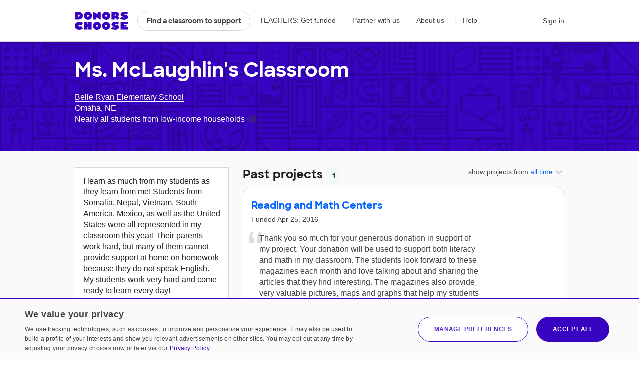

--- FILE ---
content_type: text/html;charset=UTF-8
request_url: https://www.donorschoose.org/classroom/3570675
body_size: 11332
content:






































































	
	





















































































































































	
	




































































































 


































<!DOCTYPE html>
<html lang="en">
<head>
<meta charset="utf-8" />
<meta http-equiv="X-UA-Compatible" content="IE=edge,chrome=1" />
<meta name="format-detection" content="telephone=no" />









































































	
	








































































































	
	
		
		
			
		
	



<title>Ms. McLaughlin - Teacher at Belle Ryan Elementary School</title>
<meta name="description" content="Ms. McLaughlin is a teacher at Belle Ryan Elementary School. Help Ms. McLaughlin get the tools they need by supporting their classroom." />

<link rel="canonical" href="https://www.donorschoose.org/classroom/3570675" />



	
		<meta property="og:image" content="https://cdn.donorschoose.net/donors/photo/u3570675?size=med&amp;t=1461426078871" />
		<meta property="og:image:secure_url" content="https://cdn.donorschoose.net/donors/photo/u3570675?size=med&amp;t=1461426078871" />
		
		
	

	<meta property="og:url" content="https://www.donorschoose.org/classroom/3570675" />
	<meta property="og:site_name" content="DonorsChoose" />

	<meta property="og:title" content="Help support Ms. McLaughlin&#39;s Classroom" />
	<meta property="og:description" content="Ms. McLaughlin is a teacher at Belle Ryan Elementary School. Help Ms. McLaughlin get the tools they need by supporting their classroom." />

	<meta property="og:locale" content="en_US" />
	
		
		<meta property="og:type" content="website" />
	

	<meta name="twitter:title" content="Help support Ms. McLaughlin&#39;s Classroom" />
	<meta name="twitter:description" content="Ms. McLaughlin is a teacher at Belle Ryan Elementary School. Help Ms. McLaughlin get the tools they need by supporting their classroom." />
	<meta name="twitter:site" content="@donorschoose" />
	<meta name="twitter:creator" content="@donorschoose" />
	<meta name="twitter:domain" content="DonorsChoose" />
	<meta name="twitter:card" content="summary_large_image" />
	<meta name="twitter:image" content="https://cdn.donorschoose.net/donors/photo/u3570675?size=med&amp;t=1461426078871" />

	<meta property="fb:app_id" content="44550081712"/>

	
		<meta name="geo.placename" content="Omaha,68106-2151,US" />
	
	
		<meta name="geo.region" content="US-NE" />
	
	
		<meta name="geo.position" content="41.242008209228516;-96.004669189453120" />
		<meta name="ICBM" content="41.242008209228516," />
	




<link rel="apple-touch-icon" sizes="180x180" href="/apple-touch-icon.png?v=wAdEE3G333">
<link rel="icon" type="image/png" sizes="32x32" href="/favicon-32x32.png?v=wAdEE3G333">
<link rel="icon" type="image/png" sizes="16x16" href="/favicon-16x16.png?v=wAdEE3G333">
<link rel="manifest" href="/images/backend/site.webmanifest?v=wAdEE3G333">
<link rel="mask-icon" href="/safari-pinned-tab.svg?v=wAdEE3G333" color="#3803c1">
<meta name="msapplication-TileColor" content="#3803c1">
<meta name="theme-color" content="#3803c1">


<link type="text/css" rel="preload" href="https://cdn.donorschoose.net/gcss/general.css?version=8bae8b4c622" as="style" />
<link type="text/css" rel="stylesheet" href="https://cdn.donorschoose.net/gcss/general.css?version=8bae8b4c622" />




<link type="text/css" rel="preload" href="https://cdn.donorschoose.net/gcss/features/teacher/teacherpage.css?version=8bae8b4c622" as="style" />
<link type="text/css" rel="stylesheet" href="https://cdn.donorschoose.net/gcss/features/teacher/teacherpage.css?version=8bae8b4c622" />








































































	
	












































































<script type="text/javascript" nonce="18ca626cc9a84758ba089a9b9baf5788">
    window.addEventListener('error', function (e) {
        const data = {
            filename: e.filename,
            lineNumber: e.lineno,
            columnNumber: e.colno,
            errorType: e.error ? Object.getPrototypeOf(e.error).name : 'unknown',
            errorMessage: e.message,
        };
        // Use root-relative URL - hit secure from secure pages and WWW from WWW pages.
        fetch('/common/js_error_report.html', {
            method: 'POST',
            headers: {
                'Accept': 'application/json',
                'Content-Type': 'application/json'
            },
            body: JSON.stringify(data)
        });
    });
</script>







































































	
	




















































































<!-- CookieScript -->


    
    




































































	
	

















































































<script type="module" crossorigin="anonymous" src="https://cdn.donorschoose.net/js/output/modules/cookie-consent.js?version=8bae8b4c622" nonce="18ca626cc9a84758ba089a9b9baf5788"  ></script>


    
    <script type="text/javascript" charset="UTF-8"
            src="//geo.cookie-script.com/s/8ec99d880e653c0a0a43478fc7185f85.js?country=pr&state=al-ak-az-ar-co-ct-de-fl-ga-hi-id-il-in-ia-ks-ky-la-me-md-ma-mi-mn-ms-mo-mt-ne-nv-nh-nj-nm-ny-nc-nd-oh-ok-or-pa-ri-sc-sd-tn-tx-ut-vt-va-wa-wv-wi-wy"
            nonce="18ca626cc9a84758ba089a9b9baf5788"
            defer></script>
    
    <script type="text/javascript" charset="UTF-8"
            src="//cdn.cookie-script.com/s/15624abd232cdef478b9553d15bd767c.js"
            nonce="18ca626cc9a84758ba089a9b9baf5788"
            defer></script>







































































	
	

















































































<script type="text/javascript" nonce="18ca626cc9a84758ba089a9b9baf5788">
self.name = "_orig";


	var distanceLearningProjectsV2Enabled = true;
	



	var distanceLearningProjectsEnabled = false;
	



var versionNum = "8bae8b4c622";



var baseURL = "https://www.donorschoose.org/";



var secureBaseURL = "https://secure.donorschoose.org/";



var baseCacheURL = "https://cdn.donorschoose.net/";



var apiURL = "https://www.donorschoose.org/";



var baseS3URL = "https://storage.donorschoose.net/";



var secureS3URL = "https://storage.donorschoose.net/";



var baseAdminURL = "https://adminsecure.donorschoose.org/";



	var baseFrontURL = "https://www.donorschoose.org/";
	


	var secureFrontURL = "https://secure.donorschoose.org/";
	


var dcAPIKey = "H9v7hCeN";



var facebookAppId = "44550081712";




var facebookNamespace = "donorschoose_dev";


var heapApplicationId = "2017425730";



const googleAnalyticsId = '';


	var introVideoURL = "//www.youtube.com/embed/piqwb9R_Z-E?autoplay=1&wmode=opaque&cc_load_policy=1";
	


	var DPPVideoURL = "//www.youtube.com/embed/HnVe92yxQvk?autoplay=1&wmode=opaque&cc_load_policy=1";
	


	var introVideoURLNoAutoplay = "//www.youtube.com/embed/gxWPM2LMJ6I?autoplay=0&rel=0&showinfo=0&wmode=opaque&cc_load_policy=1";
	


	var equityFocusPage = "https://www.donorschoose.org/equity-focus";
	

var cspScriptTagNonce = '18ca626cc9a84758ba089a9b9baf5788';

// Kept for now for legacy uses, but prefer the token from the cookie, which will work even for cached pages.
var csrfToken = "do_not_use";
var csrfTokenParameterName = "_csrf";
var csrfTokenHeaderName = "X-CSRF-TOKEN";
var csrfTokenCookieName = "wwwCsrfToken";


var pageName = "teacher_profile";

var introVideoURL = "//www.youtube.com/embed/piqwb9R_Z-E?autoplay=1&wmode=opaque&cc_load_policy=1";
var equityFocusPage = "https://www.donorschoose.org/equity-focus"

var DPPVideoURL = "//www.youtube.com/embed/HnVe92yxQvk?autoplay=1&wmode=opaque&cc_load_policy=1";

var breakpointMobileWidthPx = 736;


var mobileOptimized = true;



var stripePublishableAPIKey = "pk_live_51H2kayClFZfiknz0ZOHZW5F4awL951srQfyibbHj6AhPsJJMeW8DvslUQ1BlvylhWPJ1R1YNMYHdpL3PyG6ymKEu00dNyHWgR7";


	
	const checkoutSigninNoExkey = false;


</script>




<script type="text/javascript" src="//ajax.googleapis.com/ajax/libs/jquery/3.6.0/jquery.min.js" crossorigin="anonymous" integrity="sha512-894YE6QWD5I59HgZOGReFYm4dnWc1Qt5NtvYSaNcOP+u1T9qYdvdihz0PPSiiqn/+/3e7Jo4EaG7TubfWGUrMQ==" nonce="18ca626cc9a84758ba089a9b9baf5788" ></script>



    
    
    
    
        <meta name="viewport" content="width=device-width, initial-scale=1">
    


<script type="text/javascript" nonce="18ca626cc9a84758ba089a9b9baf5788">
    
    var isMobileDevice = false;
    var isiPad = false;
</script>







































































	
	

















































































<script type="text/javascript" crossorigin="anonymous" src="https://cdn.donorschoose.net/js/output/general.js?version=8bae8b4c622" nonce="18ca626cc9a84758ba089a9b9baf5788"  ></script>







































































	
	

















































































<script type="module" crossorigin="anonymous" src="https://cdn.donorschoose.net/js/output/modules/general-module.js?version=8bae8b4c622" nonce="18ca626cc9a84758ba089a9b9baf5788"  ></script>





		
		<meta name="dc-teacher-id" content="3570675"/>











































































	
	














































































<script type="text/javascript" src="https://cdn.heapanalytics.com/js/heap-2017425730.js"
        nonce="18ca626cc9a84758ba089a9b9baf5788" defer></script>

<script type="text/javascript" nonce="18ca626cc9a84758ba089a9b9baf5788">
    
    
    window.ga = function() {};
    window.GoogleAnalyticsObject = 'ga'; //keep this line for compatibility.

    
    // Optimizely Universal Analytics Integration
    window.optimizely = window.optimizely || [];
    
    window.optimizely.push("activateUniversalAnalytics");

    

    
    (function() {
        window.heap=window.heap||[];
        window.heap.appid=heapApplicationId;
        window.heap.config={secureCookie: true, forceSSL: true};
        
        for(var o=function(e){return function(){heap.push([e].concat(Array.prototype.slice.call(arguments,0)))}},p=["addEventProperties","addUserProperties","clearEventProperties","identify","removeEventProperty","setEventProperties","track","unsetEventProperty"],c=0;c<p.length;c++)heap[p[c]]=o(p[c])
    })();
</script>








































































	
	














































































</head>
<body>








































































	
	























































































<div id="teacher-ambassador-banner" class="js-teacher-ambassador-banner">
    You're on track to get doubled donations (and unlock a reward for the colleague who referred you). Keep up the great work!
</div>


<div id="mainHeader" data-header-type="">

    <div class="all-other-banners">
        <div id="annual-receipt-banner">
            <a tabindex="0" aria-label="close alert" class="dismiss js-hide-annual-receipt-banner" href="#">
                




































































	
	















































































	




<svg  class="icon icon-delete is-button"><use xlink:href="/images/icon/icon-junior.svg#icon-delete"></use></svg>

            </a>
            Take credit for your charitable giving! Check out your <a class="tax-link" href="https://secure.donorschoose.org/donors/giving_history.html">tax receipts</a>
        </div>

        
        
        
        




































































	
	






















































































	
	
		
	







        

        
        




































































	
	






















































































	
	
		
	







        

        
        
        




































































	
	






















































































	
	
		
	








        
        




































































	
	






















































































	
	
		
	








        
        
        




































































	
	






















































































	
	
		
	







        
        




































































	
	






















































































	
	
		
	








        

        
        
        




































































	
	






















































































	
	
		
	








        
        




































































	
	






















































































	
	
		
	







        
        




































































	
	






















































































	
	
		
	







        
        




































































	
	






















































































	
	
		
	







        


        
        
        




































































	
	






















































































	
	
		
	







        



        
        




































































	
	






















































































	
	
		
	







        
        
        




































































	
	






















































































	
	
		
	







        

        
        
        




































































	
	






















































































	
	
		
	







        

        
        
        




































































	
	






















































































	
	
		
	







        




































































	
	






















































































	
	
		
	








        
        




































































	
	






















































































	
	
		
	







        




































































	
	






















































































	
	
		
	










        
        




































































	
	






















































































	
	
		
	








        
        




































































	
	






















































































	
	
		
	








        
        




































































	
	






















































































	
	
		
	








        
        




































































	
	






















































































	
	
		
	









        
        




































































	
	






















































































	
	
		
	








        
        




































































	
	






















































































	
	
		
	








        
        




































































	
	






















































































	
	
		
	








        
        




































































	
	






















































































	
	
		
	








        
        




































































	
	






















































































	
	
		
	








        
        




































































	
	






















































































	
	
		
	








        
        




































































	
	






















































































	
	
		
	








        
        




































































	
	






















































































	
	
		
	







        
        




































































	
	






















































































	
	
		
	








        
        




































































	
	






















































































	
	
		
	








        
        




































































	
	






















































































	
	
		
	








        
        
        




































































	
	






















































































	
	
		
	







        
        




































































	
	






















































































	
	
		
	







        
        
        




































































	
	






















































































	
	
		
	








        
        
        




































































	
	






















































































	
	
		
	








        
        
        




































































	
	






















































































	
	
		
	








        
        




































































	
	






















































































	
	
		
	








        
        




































































	
	






















































































	
	
		
	








        
        
        




































































	
	






















































































	
	
		
	







        
        




































































	
	






















































































	
	
		
	








        

        
        
        




































































	
	






















































































	
	
		
	








        
        




































































	
	






















































































	
	
		
	








        
        




































































	
	






















































































	
	
		
	








        
        




































































	
	






















































































	
	
		
	








        
        
        




































































	
	






















































































	
	
		
	








        
        




































































	
	






















































































	
	
		
	








        
        




































































	
	






















































































	
	
		
	








        
        




































































	
	






















































































	
	
		
	








        
        <div class="quick-donate-header show-quick-donate">
            <a href="https://secure.donorschoose.org/credits" class="button-secondary small quick-donate-button">Donate</a>
        </div>

        <div class="use-credits-header">
            <div class="use-credits-container">
                <span class="message">To use your <strong>$50 gift card credits</strong>, find a project to fund and we'll automatically apply your credits at checkout.</span>
                <a target="_top" href="https://www.donorschoose.org/donors/search.html" class="button-secondary small">Find a classroom project</a>
            </div>
        </div>

        <div id="promo-code-redemption-banner" class="promo-banner">
            <div class="container">
                <span id="promo-code-redemption-message" class="banner-content">Your promo code has been successfully applied and will be reflected in checkout.</span>
            </div>
        </div>

        <div id="teacher-email-confirm-banner" class="banner-alert highlight redux">
            <div class="container">
                <p>
                    Check your email to verify your account and get started on your first project. <a href="https://secure.donorschoose.org/teacher/confirmEmail.html">Didn't receive the email?</a>
                </p>
                <a tabindex="0" aria-label="close alert" class="close js-hide-teacher-email-confirm-banner" href="#">
                    




































































	
	















































































	




<svg  class="icon icon-delete is-button"><use xlink:href="/images/icon/icon-junior.svg#icon-delete"></use></svg>

                </a>
            </div>
        </div>
    </div>

    <nav id="mobile-header">
        <a target="_top" class="logo DClogo js-mobile-dc-logo" href="https://www.donorschoose.org/">DonorsChoose</a>
        <div class="menu-items">
            <a class="mini-cart" data-value="" href="https://secure.donorschoose.org/donors/givingCart.html">




































































	
	















































































	




<svg  class="icon icon-cart "><use xlink:href="/images/icon/icon-junior.svg#icon-cart"></use></svg>
</a>
            <span tabindex="0" class="button-secondary small menu-icon js-mobile-menu js-click-on-enter-or-space">Menu</span>
        </div>
    </nav>

    <a href="#mainBody" class="skip-navigation">Skip to main content</a>

    <!-- REDUX HEADER -->
    <nav id="main-header" class="teacher">
        <div id="header-links">
            <a target="_top" class="logo DClogo js-header-link-dc-logo" href="https://www.donorschoose.org/">DonorsChoose</a>
            <a target="_top" class="button-secondary small find-classroom js-header-link-search" href="https://www.donorschoose.org/donors/search.html">Find a classroom to support</a>
            <a target="_top" class="get-funded js-header-link-get-funded" href="https://www.donorschoose.org/teachers">TEACHERS: Get funded</a>
            <a target="_top" class="partnerships js-header-link-partners" href="https://www.donorschoose.org/about/partner_center.html">Partner with us</a>
            <a target="_top" class="about js-header-link-about" href="https://www.donorschoose.org/about">About us</a>
            <div class="other-ways-to-give">
                <a target="_top" class="ways-to-give js-header-other-ways-to-give" href="https://www.donorschoose.org/waystogive">Other ways to give</a>
                <div class="other-ways-to-give-hover">
                    <a class="ways-to-give-option" target="_top" href="https://secure.donorschoose.org/about/partner_center.html" role="link" aria-label="link to partner center">
                        <div class="graphic partner-with-us" role="img" aria-label="partner with us icon"></div>
                        <div class="option-text">
                            <h3>Partner with us</h3>
                            <p>Is your company or foundation looking to make an impact? DonorsChoose offers the most direct way to make a difference for public school students and teachers.</p>
                        </div>
                    </a>
                    <a class="ways-to-give-option" target="_top" href="https://help.donorschoose.org/hc/en-us/articles/115015863248-Donating-using-cryptocurrency" role="link" aria-label="link to cryptocurrency help center article">
                        <div class="graphic cryptocurrency" role="img" aria-label="cryptocurrency icon"></div>
                        <div class="option-text">
                            <h3>Cryptocurrency</h3>
                            <p>Would you like to use your cryptocurrency to make a donation? If you're interested in donating digital currency, we currently accept Bitcoin, Bitcoin Cash, Ethereum, or Litecoin.</p>
                        </div>
                    </a>
                    <a class="ways-to-give-option" target="_top" href="https://secure.donorschoose.org/donors/account-credit" role="link" aria-label="link to account credit">
                        <div class="graphic account-credits" role="img" aria-label="account credits icon"></div>
                        <div class="option-text">
                            <h3>Account credits</h3>
                            <p>Do you want to donate once but support teachers year-round? Account credits are funds that you can contribute now and draw from later to fund classroom projects.</p>
                        </div>
                    </a>
                    <a class="ways-to-give-option" target="_top" href="https://help.donorschoose.org/hc/en-us/articles/202500908-Donate-by-stock-transfer" role="link" aria-label="link to stocks help center article">
                        <div class="graphic stocks" role="img" aria-label="stocks icon"></div>
                        <div class="option-text">
                            <h3>Stocks</h3>
                            <p>If you choose to donate stocks, we'll guide you on what steps to take. After processing, you'll receive a gift code that you can use to support projects that move you.</p>
                        </div>
                    </a>
                    <a class="ways-to-give-option" target="_top" href="https://help.donorschoose.org/hc/en-us/articles/201937176" role="link" aria-label="link to legacy gifting help center article">
                        <div class="graphic legacy-gift" role="img" aria-label="legacy gifting icon"></div>
                        <div class="option-text">
                            <h3>Legacy gift</h3>
                            <p>Thank you for considering us as part of your plans to leave an impact that supports education. You can name DonorsChoose as a beneficiary, and we'll help tailor exactly where you'd like your support to land.</p>
                        </div>
                    </a>
                    <a class="ways-to-give-option" target="_top" href="https://secure.donorschoose.org/donors/recurring_donation_landing.html" role="link" aria-label="link to monthly giving">
                        <div class="graphic monthly" role="img" aria-label="monthly giving icon"></div>
                        <div class="option-text">
                            <h3>Give monthly</h3>
                            <p>Choose to donate monthly at a self-specified dollar amount. We'll charge you today and give you account credits that you can use to support projects that inspire you over the next 12 months.</p>
                        </div>
                    </a>
                    
                    
                        
                        <a class="ways-to-give-option" target="_top" href="https://www.donorschoose.org/about/donor-advised-funds.html" role="link" aria-label="link to donor advised funds">
                            
                            
                            <div class="graphic daf" role="img" aria-label="donor-advised funds icon"></div>
                            <div class="option-text">
                                <h3>Donor-advised funds</h3>
                                <p>The best way to give to DonorsChoose through your DAF is with account credits. Purchase the credits, then pick projects to support over the next 12 months.</p>
                            </div>
                        </a>
                        <a class="ways-to-give-option" target="_top" href="https://help.donorschoose.org/hc/en-us/articles/1500003375961-Donate-with-Qualified-Charitable-Distributions-QCD-through-your-IRA" role="link" aria-label="link to IRA help center article">
                            <div class="graphic ira" role="img" aria-label="IRA icon"></div>
                            <div class="option-text">
                                <h3>IRA</h3>
                                <p>Do you want to choose projects with Qualified Charitable Distributions from your IRA? We'll help you generate the information your IRA Custodian needs.</p>
                            </div>
                        </a>
                </div>

            </div>

            <a target="_top" class="help js-header-link-help" href="https://help.donorschoose.org/">Help</a><a target="_top" class="accessibility js-header-link-accessibility" href="https://www.donorschoose.org/about/accessibility.html">Web Accessibility</a></div><!-- no white space here --><div id="account-links" class="account">
        <span class="cart-group">
            <a class="mini-cart" aria-label="checkout donation" tabindex="0" data-value="" href="https://secure.donorschoose.org/donors/givingCart.html">




































































	
	















































































	




<svg  class="icon icon-cart "><use xlink:href="/images/icon/icon-junior.svg#icon-cart"></use></svg>

            </a>
            <span class="cart-message"></span>
        </span>
        <div id="signin-link" class="account">
            
            <a target="_top" class="js-header-link-sign-in" href="https://secure.donorschoose.org/common/signin.html?pageFromType=">Sign in</a>
        </div>
        <div id="user-account-links">
            <a target="_top" href="https://secure.donorschoose.org/common/myaccount.html" id="account-trigger" class="js-header-link-greeting"><span class="greetings"></span>




































































	
	















































































	




<svg  class="icon icon-navigatedown "><use xlink:href="/images/icon/icon-junior.svg#icon-navigatedown"></use></svg>
</a>
            <div class="subnav account"></div>
        </div>
    </div>
    </nav>

    <div class="newbie-banner match-code">
        <div class="container charity">
            <a tabindex="0" aria-label="close alert" class="dismiss js-hide-match-code" href="#">
                




































































	
	















































































	




<svg  class="icon icon-delete is-button"><use xlink:href="/images/icon/icon-junior.svg#icon-delete"></use></svg>

            </a>
            <div class="description">
                <div class="map-point"></div>
                <h3><span class="subtitle">Help teachers & students in your hometown this season!</span><br> Use code <span class="promo-emphasis">HOME</span> at checkout and your donation will be <span class="promo-emphasis">matched up to $100</span>.</h3>
            </div>
        </div>
    </div>

    <div id="teacher-school-email-confirm-banner">
        <div class="screen">
        </div>
        <div class="overlay verification-confirmed-message">
            




































































	
	















































































	




<svg  class="icon icon-check "><use xlink:href="/images/icon/icon-junior.svg#icon-check"></use></svg>

            <p>
                Your school email address was successfully verified.
            </p>
            <a tabindex="0" class="button-primary close js-hide-teacher-school-email-confirm-banner" href="#">
                Got it
            </a>
        </div>
    </div>


</div>

<!-- IE SPECIFIC logic to display lives in userAgent.js-->
<div id="ie_header_error_holder" class="banner-alert highlight">
    <div class="container">
        <p>
            <strong>Your web browser might not work well with our site.</strong> We recommend you <a href="#" class="js-upgrade-browser-link">upgrade your browser</a>.
        </p>
        <div id="other-browsers">
            <div class="other-browser"><a href="http://www.mozilla.org" target="_blank">Firefox</a></div>
            <div class="other-browser"><a href="http://www.apple.com/safari" target="_blank">Safari</a></div>
            <div class="other-browser"><a href="http://www.google.com/chrome/" target="_blank">Google Chrome</a></div>
            <div class="other-browser"><a href="http://www.microsoft.com/edge" target="_blank">Microsoft Edge</a></div>
        </div>
    </div>
</div>
<!-- /IE SPECIFIC -->


<!-- PROMO STRIP: SITE-WIDE zone 55555 or HOMEPAGE zone 10001 -->

    

<!-- /PROMO STRIP: SITE-WIDE zone 55555 or HOMEPAGE zone 10001 -->



<!-- MAIN BODY -->




<!-- TITLE BAR -->


<!-- /TITLE BAR -->

<!-- INNER_BODY -->
<div tabindex=0 id="mainBody">

<!-- MESSAGES -->

<div class="errorbar">






</div>

<!-- /MESSAGES -->

<!-- LEFT_NAV -->

<!-- /LEFT_NAV -->
<!-- CENTER BODY -->

		<div class="js-teacher-status js-not-teacher not-teacher">
		<div id="teacher-share-tools" class="teacher-share-tools js-teacher-share-tools"></div>
		<div class="teacher-info-wrapper">
			
			
			
				
					<div class="mobile-classroom-photo mobile js-classroom-photo-format-retina-bg" style="background-image: url(https://storage.donorschoose.net/dc_prod/images/user/retina/u3570675_retina.jpg?width=604&height=604&fit=bounds&auto=webp&t=1461426078871);">
						<a href="https://secure.donorschoose.org/teacher/teacher_photo_upload.html?endpointURL=https%3a%2f%2fwww.donorschoose.org%2fclassroom%2f3570675%3fcachebust%3d1768756384105" class="js-classroom-photo-upload editable-link edit-classroom-photo js-admin">




































































	
	


















































































<svg  class="icon icon-picture "><use xlink:href="/images/icon/icon-junior.svg#icon-picture"></use></svg>
Edit classroom photo</a>
					</div>
				
				
			
			<div class="container">
				
				<h1>
					<span class="js-teacher-name-possessive">Ms. McLaughlin&#039;s</span> Classroom
					<a class="display-name editable-link" href="https://secure.donorschoose.org/common/public-info.html">Edit display name</a>
				</h1>
				
				<span class="js-teacher-photo-holder"></span>
				
				<ul class="teacher-info">
					
						
							<li>
								
									
										<a class="school" href="https://www.donorschoose.org/school/belle-ryan-elementary-school/79032">Belle Ryan Elementary School</a>
									
									
								
							</li>
							<li class="location">Omaha, NE</li>
						
						
					

					

					
						<li class="economic-descriptor">
							Nearly all students from low‑income households
							<span class="tooltip-wrapper" tabindex="0" aria-label="tooltip">
								




































































	
	















































































	




<svg data-faqname="povertylevel" tabindex=0 aria-label="tooltip" class="icon icon-help populate-tooltip"><use xlink:href="/images/icon/icon-junior.svg#icon-help"></use></svg>

								<span class="hover-tooltip">Data about students' economic need comes from the National Center for Education Statistics, via our partners at MDR Education.
									<a href="https://help.donorschoose.org/hc/en-us/articles/202375748-How-is-a-school-s-economic-need-level-defined-at-DonorsChoose-">Learn more</a>
								</span>
							</span>
						</li>
					

				</ul>
			</div>
			<div class="container lone-favorite-container">
				
			</div>
		</div>
		
		<div class="container classroom-content">
			<div class="tools-container js-admin">

				<div class="vanity-url-holder js-admin">
					
						
							<p class="teacher-url">
								




































































	
	


















































































<svg  class="icon icon-link standalone"><use xlink:href="/images/icon/icon-junior.svg#icon-link"></use></svg>

								<span id="teacher-url">https://www.donorschoose.org/classroom/3570675</span>
								<a class="editable-link js-vanity-url-link" id="vanity-url-link">Customize URL</a>
							</p>
						
						
					
				</div>

				
					<div class="teacher-stats-holder"> <a href="https://secure.donorschoose.org/profile/teacher-stats.html">View your stats</a></div>
				

			</div>
			<div class="fluid-container reverse">
				<div class="col col8 accordion-triggers-wrapper">
					
						<div class="donations-link-wrapper">
							<a target="_blank" class= "donations-link js-admin" href="https://secure.donorschoose.org/teacher/donation_history.html">Track donations &raquo;</a>
						</div>
					
					
					<div id="essentials-card">
					</div>
					<div class="teacher-tabs" id="tabs">
					</div>
				</div>
				<div class="col col4">
					
						
							<div class="classroom-photo js-classroom-photo-format-retina-bg desktop" aria-label="Classrooom photo" style="background-image: url(https://storage.donorschoose.net/dc_prod/images/user/retina/u3570675_retina.jpg?width=604&height=604&fit=bounds&auto=webp&t=1461426078871);">
								<a href="https://secure.donorschoose.org/teacher/teacher_photo_upload.html" class="editable-link edit-classroom-photo js-classroom-photo-upload js-admin">




































































	
	


















































































<svg  class="icon icon-picture "><use xlink:href="/images/icon/icon-junior.svg#icon-picture"></use></svg>
Change classroom photo</a>
							</div>
						
						
					
					<div class="classroom-description js-classroom-description-text">I learn as much from my students as they learn from me!  Students from Somalia, Nepal, Vietnam, South America, Mexico, as well as the United States were all represented in my classroom this year!  Their parents work hard, but many of them cannot provide support at home on homework because they do not speak English.  My students work very hard and come ready to learn every day! </div>
					
						<div class="classroom-description js-classroom-description js-view-classroom-description">
							<h3 class="mobile">About my class</h3>
							<p class="js-profile-desc-text">I learn as much from my students as they learn from me!  Students from Somalia, Nepal, Vietnam, South America, Mexico, as well as the United States were all represented in my classroom this year!  Their parents work hard, but many of them cannot provide support at home on homework because they do not speak English.  My students work very hard and come ready to learn every day! </p>
							<a href="#" class="read-more js-profile-desc-read-more">Read more</a>
						</div>
					
					<div id="profile-desc" class="classroom-description js-classroom-description js-edit-classroom-description js-admin">
						<h3 class="mobile">About my class</h3>
						<span class="js-placeholder"></span>
						<a href="#" class="read-more js-profile-desc-read-more">Read more</a>
					</div>
					<div class="additional-actions">
						<div class="share-wrapper">
                            <div id="shareBar" data-tafURL="https://secure.donorschoose.org/donors/share_teacher_profile.html?teacher=3570675" data-school-name="Belle Ryan Elementary School"></div>
						</div>
				</div>
				</div>
			</div>
		</div>
		</div>

	
<!-- /CENTER BODY -->
<!-- RIGHT_NAV -->

<!-- /RIGHT_NAV -->
</div>
<!-- /INNER_BODY -->

<!-- /MAIN BODY -->







































































	
	














































































<!-- SET VARS FOR DONATION ACQ. TRACKING -->
<script type="text/javascript" nonce="18ca626cc9a84758ba089a9b9baf5788">/* <![CDATA[ */
var genLandingURL = location.href;


genLandingURL = "https://www.donorschoose.org/classroom/3570675?needsCanonicalRedirect=false";
if (location.search != null && location.search.length > 1) genLandingURL += (genLandingURL.indexOf('?') > -1 ? '&' : '?') + location.search.substring(1); 
if (location.hash != null && location.hash.length > 1) genLandingURL += location.hash;

/* ]]> */</script>
<!-- SET VARS FOR DONATION ACQ. TRACKING -->







































































	
	























































































	<div id="page-specific-javascript-variables" class="js-page-specific-javascript-variables">
		{&#034;followTeacherId&#034;:3570675,&#034;teacherId&#034;:3570675,&#034;teacherName&#034;:&#034;Ms. McLaughlin&#034;,&#034;teacherProfilePhotoURL&#034;:&#034;https://cdn.donorschoose.net/images/placeholder-avatars/272/teacher-placeholder-8_272.png?auto=webp&#034;,&#034;teacherHasProfilePhoto&#034;:false,&#034;vanityURL&#034;:&#034;&#034;,&#034;teacherChallengeId&#034;:20763903,&#034;followAbout&#034;:&#034;Ms. McLaughlin&#039;s projects&#034;,&#034;teacherVerify&#034;:-1567290798,&#034;teacherNameEncoded&#034;:&#034;Ms. McLaughlin&#034;,&#034;vanityType&#034;:&#034;teacher&#034;,&#034;teacherPageInfo&#034;:{&#034;teacherHasClassroomPhoto&#034;:true,&#034;teacherHasClassroomDescription&#034;:true,&#034;teacherClassroomDescription&#034;:&#034;&#034;,&#034;teacherProfileURL&#034;:&#034;https://www.donorschoose.org/classroom/3570675&#034;,&#034;tafURL&#034;:&#034;https://secure.donorschoose.org/donors/share_teacher_profile.html?teacher=3570675&#034;,&#034;stats&#034;:{&#034;numActiveProjects&#034;:0,&#034;numFundedProjects&#034;:1,&#034;numSupporters&#034;:5},&#034;classroomPhotoPendingScreening&#034;:false,&#034;showEssentialsListCard&#034;:false}}
	</div>



<script type="text/javascript" nonce="18ca626cc9a84758ba089a9b9baf5788">
	if (document.getElementsByClassName('js-page-specific-javascript-variables').length > 0) {
		const jsVariables = JSON.parse(document.getElementsByClassName('js-page-specific-javascript-variables')[0].textContent);
		for (var key in jsVariables) {
			if (jsVariables.hasOwnProperty(key)) {
				window[key] = jsVariables[key];
			}
		}
	}
</script>

<script type="text/javascript" nonce="18ca626cc9a84758ba089a9b9baf5788">
			window.teacherPageInfo.teacherClassroomDescription = $('.js-classroom-description-text').html();
            $('.give-types').hide();
            $('.js-give-monthly').hide();
		</script>
		<script type="text/javascript" src="https://cdn.donorschoose.net/jspspellcheck/spellcheck-caller.js?version=8bae8b4c622" nonce="18ca626cc9a84758ba089a9b9baf5788"></script>


<div id="signin-overlay-main"></div>





































































	
	

















































































<script type="module" crossorigin="anonymous" src="https://cdn.donorschoose.net/js/output/modules/signin-overlay.js?version=8bae8b4c622" nonce="18ca626cc9a84758ba089a9b9baf5788"  ></script>




	
	
		




































































	
	

















































































<script type="module" crossorigin="anonymous" src="https://cdn.donorschoose.net/js/output/modules/teacher-profile.js?version=8bae8b4c622" nonce="18ca626cc9a84758ba089a9b9baf5788"  ></script>

	




    
    
    
        




































































	
	















































































<!-- FOOTER -->



<footer id="mainFooter">
	<div class="footer-container">
		<div class="fluid-container">

			<div id="footer-mobile-links" class="mobile">
				<a target="_top" class="button-secondary small" href="https://help.donorschoose.org/">Help center</a>

				<ul>
					<li><a target="_top" href="https://www.donorschoose.org/donors/search.html">Find a project</a></li>
					<li><a target="_top" href="https://www.donorschoose.org/donors/giftoptions.html">Gift cards</a> / <a target="_top" href="https://shop.donorschoose.org/">Store</a></li>
					<li><a target="_top" href="https://www.donorschoose.org/about/partner_center.html">Partner with us</a></li>
					<li><a target="_top" href="https://help.donorschoose.org/hc/en-us/articles/202002793">Support us</a></li>
					<li><a target="_top" href="https://www.donorschoose.org/volunteer">Volunteer with us</a></li>
					<li><a target="_top" href="https://playground.donorschoose.org/">Design playground</a></li>
					<li><a target="_top" href="https://www.donorschoose.org/about/ways-to-give.html">Ways to give</a></li>
				</ul>
				<ul>
					<li><a target="_top" href="https://www.donorschoose.org/about">About us</a></li>
					<li><a target="_top" href="https://www.donorschoose.org/equity-focus">Our Equity Focus</a></li>
					<li><a target="_top" href="https://www.donorschoose.org/careers">Join our team</a></li>
					<li><a target="_top" href="https://www.donorschoose.org/communities">Communities</a></li>
					<li><a target="_top" href="https://www.donorschoose.org/blog/">Blog</a></li>
					<li><a target="_top" href="https://www.donorschoose.org/about/media.html">Media info</a></li>
					<li><a target="_top" href="https://www.donorschoose.org/common/contact_landing.html">Contact us</a></li>
				</ul>

			</div><!--#footer-mobile-links-->


			<div class="col col6">
				<div id="footerSummary">
					<h5>Supporting teachers and students since&nbsp;2000</h5>
					<p>DonorsChoose makes it easy for anyone to help a classroom in need. Public school teachers from every corner of America create classroom project requests, and you can give any amount to the project that inspires you.</p>
                    <p class="footer-award">We've earned the highest possible ratings from <a class="subtle-link" href="https://www.charitywatch.org/ratings-and-metrics/donorschooseorg/706" target="_blank">Charity Watch</a>, <a class="subtle-link" href="https://www.charitynavigator.org/ein/134129457" target="_blank">Charity Navigator</a>, and <a class="subtle-link" href="https://www.guidestar.org/profile/13-4129457" target="_blank">Guidestar</a>.</p>
                    <div class="stats"></div>
                    <p>EIN: 13-4129457</p>
                </div>
			</div>

			<div id="footerLinks" class="desktop">
				<div class="col col2">
					<h5>About Us</h5>
					<ul>
						<li><a target="_top" href="https://www.donorschoose.org/about">Mission</a></li>
						<li><a target="_top" href="https://www.donorschoose.org/about/impact.html">Impact</a></li>
						<li><a target="_top" href="https://www.donorschoose.org/equity-focus">Equity Focus</a></li>
						<li><a target="_top" href="https://www.donorschoose.org/about/finance.html">Finances</a></li>
						<li><a target="_top" href="https://www.donorschoose.org/about/meet_the_team.html">Staff &amp; Board</a></li>
						<li><a target="_top" href="https://www.donorschoose.org/careers">Careers</a></li>
						<li><a target="_top" href="https://www.donorschoose.org/about/accessibility.html">Web Accessibility</a></li>
					</ul>
				</div>

				<div class="col col2">
					<h5><a target="_top" class="subtle-link" href="https://www.donorschoose.org/about/ways-to-give.html">Ways to Give</a></h5>
					<ul>
						<li><a target="_top" href="https://www.donorschoose.org/donors/search.html">Find a project</a></li>
						<li><a target="_top" href="https://secure.donorschoose.org/donors/account-credit">Account credits</a></li>
						<li><a target="_top" href="https://www.donorschoose.org/donors/giftoptions.html">Gift cards</a>
                        
                            
                            
                                <li><a target="_top" href="https://www.donorschoose.org/about/donor-advised-funds.html">Donor-advised funds</a></li>
                            
                        
						<li><a target="_top" href="https://www.donorschoose.org/about/partner_center.html">Partner with us</a></li>
						<li><a target="_top" href="https://www.donorschoose.org/donors/recurring_donation_landing.html">Give monthly</a></li>
						<li><a target="_top" href="https://www.donorschoose.org/volunteer">Volunteer with us</a></li>
						<li><a target="_top" href="https://help.donorschoose.org/hc/en-us/articles/201937176">Leave a legacy gift</a></li>
						<li><a target="_top" href="https://www.donorschoose.org/donors/direct-gift">Unrestricted gift</a></li>
					</ul>
				</div>

				<div class="col col2">
					<h5>Connect</h5>
					<ul>
						<li><a target="_top" href="https://help.donorschoose.org/">Help center</a></li>
						<li><a target="_top" href="https://www.donorschoose.org/communities">Communities</a></li>
						<li><a target="_top" href="https://www.donorschoose.org/about/media.html">Media</a> / <a target="_top" href="https://www.donorschoose.org/blog/">Blog</a></li>
						<li><a target="_top" href="https://www.donorschoose.org/data">Open data</a></li>
						<li><a target="_top" href="https://playground.donorschoose.org/">Design playground</a></li>
						<li><a target="_top" href="https://www.donorschoose.org/common/contact_landing.html">Contact us</a></li>
					</ul>
				</div>

            </div>
		</div>
        <div class="secondary-actions fluid-container">
            <div class="socials">
                <div id="footer-share-links">
                    <h5>Join our community:</h5>
                    <ul>
                        <li>
                            <a aria-label="Instagram" target="_top" class="js-footer-share-link-instagram instagram" href="https://instagram.com/donorschoose"></a>
                        </li>
                        <li>
                            <a aria-label="LinkedIn" target="_top" class="js-footer-share-link-linkedin linkedin" href="https://www.linkedin.com/company/donorschoose"></a>
                        </li>
                        <li>
                            <a aria-label="Facebook" target="_top" class="js-footer-share-link-facebook facebook" href="https://www.facebook.com/DonorsChoose"></a>
                        </li>

                        <li>
                            <a aria-label="TikTok" target="_top" class="js-footer-share-link-tiktok tiktok" href="https://www.tiktok.com/@donorschoose"></a>
                        </li>
                    </ul>
                </div>
            </div>
            <div id="email-contact-sign-up-widget" class="form-redux"></div>
        </div>

		<div id="footer-teacher-link">
			<p>Information for <a href="https://www.donorschoose.org/teachers" class="subtle-link" target="_top">Teachers</a>, <a href="https://www.donorschoose.org/principals" class="subtle-link" target="_top">Principals</a>, <a href="https://www.donorschoose.org/district-leaders" class="subtle-link" target="_top">District Leaders</a>, and <a href="https://www.donorschoose.org/state-leaders" class="subtle-link" target="_top">Government Officials</a></p>
		</div>
	</div>

	<div id="footer-supporters">
		<div class="footer-container">
			<p>Open to every public school in America thanks to <a target="_top" href="https://www.donorschoose.org/about/our_supporters.html">our partners</a></p>
            <div class="partner-tier premier-tier desktop">
                <a target="_top" href="https://www.donorschoose.org/about/our_supporters.html"><div aria-label="Ripple" class="footer-logo logo-ripple"></div></a>
            </div>

			<div class="partner-tier top-tier desktop">
				<a target="_top" href="https://www.donorschoose.org/about/our_supporters.html"><div aria-label="PNC Foundation" class="footer-logo logo-pnc"></div></a>
				<a target="_top" href="https://www.donorschoose.org/about/our_supporters.html"><div aria-label="Nevada Department of Education" class="footer-logo logo-nevada-doe"></div></a>
			</div>

			<div class="partner-tier second-tier desktop">
				<a target="_top" href="https://www.donorschoose.org/about/our_supporters.html"><div aria-label="Hawaii Department of Education" class="footer-logo logo-hawaii-doe"></div></a>
                <a target="_top" href="https://www.donorschoose.org/about/our_supporters.html"><div aria-label="Delaware Department of Education" class="footer-logo logo-delaware-doe"></div></a>
                <a target="_top" href="https://www.donorschoose.org/about/our_supporters.html"><div aria-label="Bezos" class="footer-logo logo-bezos"></div></a>
                <a target="_top" href="https://www.donorschoose.org/about/our_supporters.html"><div aria-label="Google.org" class="footer-logo logo-google"></div></a>
                <a target="_top" href="https://www.donorschoose.org/about/our_supporters.html"><div aria-label="College Football Playoff Foundation" class="footer-logo logo-cfpf"></div></a>
				<a target="_top" href="https://www.donorschoose.org/about/our_supporters.html"><div aria-label="Panda Cares" class="footer-logo logo-pc"></div></a>
				<a target="_top" href="https://www.donorschoose.org/about/our_supporters.html"><div aria-label="Fiesta Bowl" class="footer-logo logo-fiesta-bowl"></div></a>
				<a target="_top" href="https://www.donorschoose.org/about/our_supporters.html"><div aria-label="GM" class="footer-logo logo-gm"></div></a>
                <a target="_top" href="https://www.donorschoose.org/about/our_supporters.html"><div aria-label="The Schoen Foundation" class="footer-logo logo-schoen-foundation"></div></a>
				<a target="_top" href="https://www.donorschoose.org/about/our_supporters.html"><div aria-label="Jordan Brand" class="footer-logo logo-jordan"></div></a>
				<a target="_top" href="https://www.donorschoose.org/about/our_supporters.html"><div aria-label="Maxwell/Hanrahan Foundation" class="footer-logo logo-maxwellHanrahan"></div></a>
                <a target="_top" href="https://www.donorschoose.org/about/our_supporters.html"><div aria-label="The Chuck Lorre Family Foundation" class="footer-logo logo-chuck-lorre"></div></a>
                <a target="_top" href="https://www.donorschoose.org/about/our_supporters.html"><div aria-label="Allstate Foundation" class="footer-logo logo-allstate"></div></a>
				<a target="_top" href="https://www.donorschoose.org/about/our_supporters.html"><div aria-label="McChord Foundation" class="footer-logo logo-mcchord"></div></a>
                <a target="_top" href="https://www.donorschoose.org/about/our_supporters.html"><div aria-label="W. Kamau Bell" class="footer-logo logo-WKamauBell"></div></a>
                <a target="_top" href="https://www.donorschoose.org/about/our_supporters.html"><div aria-label="Loft" class="footer-logo logo-loft"></div></a>
                <a target="_top" href="https://www.donorschoose.org/about/our_supporters.html"><div aria-label="Samsung Solve for Tomorrow" class="footer-logo logo-samsung"></div></a>
                <a target="_top" href="https://www.donorschoose.org/about/our_supporters.html"><div aria-label="Steven and Alexandra Cohen Foundation" class="footer-logo logo-cohen-foundation"></div></a>
            </div>

			<div class="partner-tier third-tier desktop">
				<a target="_top" href="https://www.donorschoose.org/about/our_supporters.html"><div aria-label="Dick's Sporting Goods" class="footer-logo logo-dicks"></div></a>
				<a target="_top" href="https://www.donorschoose.org/about/our_supporters.html"><div aria-label="Charles Schwab Corporation" class="footer-logo logo-csc"></div></a>
				<a target="_top" href="https://www.donorschoose.org/about/our_supporters.html"><div aria-label="The Campbell Foundation for the Environment" class="footer-logo logo-campbell-foundation"></div></a>
				<a target="_top" href="https://www.donorschoose.org/about/our_supporters.html"><div aria-label="The Walton Family Foundation" class="footer-logo logo-walton"></div></a>
				<a target="_top" href="https://www.donorschoose.org/about/our_supporters.html"><div aria-label="Herb Kohl Philanthropies" class="footer-logo logo-herb-kohl"></div></a>
                <a target="_top" href="https://www.donorschoose.org/about/our_supporters.html"><div aria-label="Power Home Remodeling" class="footer-logo logo-power"></div></a>
				<a target="_top" href="https://www.donorschoose.org/about/our_supporters.html"><div aria-label="Amazon Business" class="footer-logo logo-amazon"></div></a>
                <a target="_top" href="https://www.donorschoose.org/about/our_supporters.html"><div aria-label="Kellogg Company Mission Tiger" class="footer-logo logo-kellogg"></div></a>
            </div>

			<a target="_top" class="button-secondary small partner-button" href="https://www.donorschoose.org/about/partner_center.html">Partner with DonorsChoose</a>
		</div>
	</div>

	<div id="footer-bar">
		




































































	
	












































































<div id="footerBarText">
&copy; 2000-<span id="footer-current-year"></span>
<script type="text/javascript" language="javascript" nonce="18ca626cc9a84758ba089a9b9baf5788">
<!--
var d = new Date();
var thisYear = d.getFullYear();
document.getElementById("footer-current-year").textContent = thisYear;
//-->
</script> DonorsChoose, a 501(c)(3) not-for-profit corporation.
</div>
<div id="privacyAndTerms">

	<a target="_top" href="https://www.donorschoose.org/privacy-policy">Privacy policy</a>
	<span class="js-manage-cookies-link"> | </span>
	<a class="js-manage-cookies-link" href="#">Manage Cookies</a>
	<span> | </span>
	<a target="_top" href="https://www.donorschoose.org/terms">Terms of use</a>
	<span> | </span>
	<a target="_top" href="https://www.donorschoose.org/schools">Schools</a>
</div>




	</div>

	




































































	
	

















































































<script type="module" crossorigin="anonymous" src="https://cdn.donorschoose.net/js/output/modules/email-contact-sign-up-widget.js?version=8bae8b4c622" nonce="18ca626cc9a84758ba089a9b9baf5788"  ></script>


</footer>

    





<link rel="preload" href="//geoip-js.com/js/apis/geoip2/v2.1/geoip2.js" as="script" nonce="18ca626cc9a84758ba089a9b9baf5788" />


	






































































	
	


















































































<script type="text/plain"
        data-cookiescript="accepted" data-cookiecategory="targeting"
        src="https://stats.g.doubleclick.net/dc.js" nonce="18ca626cc9a84758ba089a9b9baf5788" defer></script>





    <script type="text/javascript" src="https://cdn.donorschoose.net/js/tracking/gtm.js" nonce="18ca626cc9a84758ba089a9b9baf5788" defer></script>





<script type="text/javascript" nonce="18ca626cc9a84758ba089a9b9baf5788">
    function trackUserId () {
        
        if (typeof doNotCallHeapIdentify === 'undefined' || !doNotCallHeapIdentify) {
            if (typeof heap != "undefined") {
                if (typeof userId != "undefined" && userId) {
                    heap.identify(userId);
                    heap.addUserProperties({
                        name: userName,
                        visitor: getUserType(),
                        isVIP: isVIPDonor().toString(),
                        handle: userId
                    });

                    if (typeof userObj !== 'undefined' && typeof userObj.schoolEquityFocus !== 'undefined') {
                        heap.addUserProperties({ schoolEquityFocus: userObj.schoolEquityFocus });
                    }

                    if (typeof userObj !== 'undefined' && typeof userObj.schoolEquityFocusV2 !== 'undefined') {
                        heap.addUserProperties({ schoolEquityFocusV2: userObj.schoolEquityFocusV2 });
                    }

                } else if (typeof readCookie == "function" && readCookie("v") != null) {
                    heap.addUserProperties({ visitor: readCookie("v") });
                }
            }
        }
    }

    window.generalLoaded ? trackUserId() : window.addEventListener("generalLoaded", trackUserId);

    

    
    
    
</script>






</body>
</html>



--- FILE ---
content_type: text/plain;charset=UTF-8
request_url: https://www.donorschoose.org/common/json-teacher.html?APIKey=H9v7hCeN&teacher=3570675&max=10&index=0
body_size: 1651
content:
{
  "id": "3570675",
  "teacherChallengeId": "20763903",
  "name": "Ms. McLaughlin",
  "profileURL": "https://www.donorschoose.org/classroom/3570675",
  "photoURL": "https://cdn.donorschoose.net/donors/photo/u3570675?size=sm&t=1461426078871",
  "description": "I learn as much from my students as they learn from me!  Students from Somalia, Nepal, Vietnam, South America, Mexico, as well as the United States were all represented in my classroom this year!  Their parents work hard, but many of them cannot provide support at home on homework because they do not speak English.  My students work very hard and come ready to learn every day!",
  "joinedOn": "2016-04-11 14:09:41.664",
  "gradeLevel": {
    "id": "5",
    "name": "5"
  },
  "povertyLevel": "Nearly all students from low‑income households",
  "povertyType": {
    "label": "HIGHEST",
    "name": "Nearly all students from low‑income households",
    "range": "90%+",
    "showPovertyLevel": "true"
  },
  "schoolId": "79032",
  "schoolName": "Belle Ryan Elementary School",
  "city": "Omaha",
  "zip": "68106-2151",
  "state": "NE",
  "latitude": "41.242008209228516",
  "longitude": "-96.004669189453120",
  "zone": {
    "id": "224",
    "name": "Nebraska"
  },
  "showPrivateData": "",
  "totalProposals": "1",
  "totalFundedProposals": "1",
  "proposals": [{
    "id": "1979045",
    "proposalURL": "https://www.donorschoose.org/project/reading-and-math-centers/1979045/",
    "fundURL": "https://secure.donorschoose.org/donors/givingCart.html?proposalid=1979045&donationAmount=45",
    "imageURL": "https://www.donorschoose.org/donors/photo/u3570675?size=sm&t=1461426078871",
    "retinaImageURL": "https://www.donorschoose.org/donors/photo/u3570675?size=retina&t=1461426078871",
    "thumbImageURL": "https://www.donorschoose.org/donors/photo/u3570675?size=thmb&t=1461426078871",
    "teacherProfilePhotoURL": "https://www.donorschoose.org/donors/photo/u3570675?size=sm&t=1461426078871",
    "title": "Reading  and Math Centers",
    "shortDescription": "Differentiating instruction is so important. We have a very diverse group of students with various learning needs, including those who are learning to speak English at school but speak another...",
    "fulfillmentTrailer": "My students need DynaMath and Scholastic News magazines for reading and math centers to help make connections to the real world and build background knowledge.",
    "snippets": [],
    "percentFunded": "100",
    "numDonors": "5",
    "costToComplete": "0.00",
    "studentLed": false,
    "numStudents": "23",
    "professionalDevelopment": false,
    "distanceLearningProject": false,
    "equityFocus": true,
    "hideTeacherDetails": false,
    "matchingFund": {
      "matchingKey": "",
      "ownerRegion": "",
      "name": "",
      "donorSalutation": "",
      "type": "",
      "matchImpactMultiple": "",
      "multipleForDisplay": "",
      "logoURL": "",
      "amount": "0.00",
      "description": ""
    },
    "totalPrice": "204.49",
    "freeShipping": "false",
    "teacherId": "3570675",
    "teacherName": "Ms. McLaughlin",
    "gradeLevel": {
      "id": "2",
      "name": "Grades 3-5"
    },
    "povertyLevel": "Nearly all students from low‑income households",
    "povertyType": {
      "label": "HIGHEST",
      "name": "Nearly all students from low‑income households",
      "range": "90%+",
      "showPovertyLevel": "true"
    },
    "teacherTypes": [],
    "schoolTypes": [
      {
        "id": 16,
        "name": "Traditional"
      },
      {
        "id": 25,
        "name": "Title I"
      }
    ],
    "schoolName": "Belle Ryan Elementary School",
    "schoolId": "79032",
    "schoolUrl": "https://www.donorschoose.org/school/belle-ryan-elementary-school/79032/",
    "city": "Omaha",
    "zip": "68106-2151",
    "state": "NE",
    "stateFullName": "Nebraska",
    "latitude": "41.242008209228516",
    "longitude": "-96.004669189453120",
    "zone": {
      "id": "224",
      "name": "Nebraska"
    },
    "subject": {
      "id": "10",
      "name": "Literacy",
      "groupId": "6"
    },
    "additionalSubjects": [{
      "id": "8",
      "name": "Mathematics",
      "groupId": "4"
    }],
    "resource": {
      "id": "6",
      "name": "Other"
    },
    "expirationDate": "2016-08-23",
    "expirationTime": 1471924800000,
    "approvedTime": 1461470400000,
    "fundingStatus": "funded",
    "fullyFundedDate": "Sunday, April 24, 2016 9:15:05 PM EDT",
    "waitingForCheckPayment": "false",
    "modifiedDate": "Monday, August 1, 2016 12:00:00 AM EDT",
    "thankYouAssets": {
      "interimThankYou": "Thank you so much for your generous donation in support of my project. Your donation will be used to support both literacy and math in my classroom. The students look forward to these magazines each month and love talking about and sharing the articles that they find interesting. The magazines also provide very valuable pictures, maps and graphs that help my students make real-world connections and build their background knowledge. \r\nI sincerely appreciate your help, and I know that my reading and math centers will be engaging to my students while building their skills at the same time - all thanks to your support!\n\nWith gratitude,\nMs. McLaughlin",
      "interimThankYouDate": "Sunday, April 24, 2016 9:58:30 PM EDT",
      "photos": [],
      "resultsLetter": "",
      "resultsLetterDate": ""
    },
    "expandedTo": "",
    "essentialsListShipment": false
  }],
  "proposalMessages": [],
  "totalSupporters": "",
  "supporters": [],
  "heavyLoadDonationHistoryMessage": "Due to heavy load, we cannot currently load teacher donation history",
  "donationsTotalCount": "",
  "donations": []
}

--- FILE ---
content_type: application/javascript
request_url: https://cdn.donorschoose.net/js/output/modules/GiveWidget-A_aSx6RX.js
body_size: 4082
content:
import{c as e}from"./index-BKsF1Zjx.js";import{P as t}from"./index-Bi5sz-Ff.js";import{j as o,r as a}from"./jsx-runtime-DxUIkZjG.js";import{R as n}from"./client-BZ2s5nQH.js";import{L as r}from"./LightBoxWrapper-C1IoErNY.js";import{F as i}from"./FullCart-nIRt6y5w.js";import{b as s,c as l}from"./ProjectCost-88iuUHSZ.js";import{a as d}from"./queryParams-D5hgSOaN.js";import{t as u}from"./toast-tTqIFyh2.js";let c=function({showFullCartMessage:e,setShowFullCartMessage:t,portalTarget:a}){if(!e)return null;const s=o.jsx(r,{unMountHandler:()=>t(!1),children:o.jsx(i,{fullPage:!1})});return null===a&&console.error("Null portalTarget passed into FullCartLightbox! Check for a broken ref. If you don't need to use Portals, just leave portalTarget undefined instead."),null!=a?n.createPortal(s,a):s};c.propTypes={showFullCartMessage:t.bool.isRequired,setShowFullCartMessage:t.func.isRequired,portalTarget:t.instanceOf(window.Element)},c=a.memo(c);const m=function(e){return function(t){32!==t.which&&13!==t.which||(e(t),t.preventDefault())}};function p(e){void 0===e&&(e=document.quickDonate);const t=b(e,e.donationAmount);if(!t)return returnFalse();try{dcAnalytics.trackEventGA([pageName,"Quick Donation","Submit"]);const o={"Page Name":pageName,"Add To Cart Price":t};e.schoolid?o["Quick Donation to School"]=e.schoolid:e.teacherid?o["Quick Donation to Teacher"]=e.teacherid:e.challengeid&&(o["Quick Donation to Challenge"]=e.challengeid),dcAnalytics.track("Added to Shopping Cart",o)}catch(e){}return!0}function h(e){const t=function(e){dcAnalytics.trackEventGA([pageName,"TeacherGC"]),dcAnalytics.track("Added to Shopping Cart",{"Page Name":pageName,"Add To Cart Price":e,"Gift Code to Teacher":teacherId})},o=function(){h(e)&&(t(e.amount?e.amount:0),e.submit(),hideHTMLLightbox())},a=e.amount;return b(e,a,o)?a.value%1>0?(dcAnalytics.trackEventGA([pageName,"Error - Whole Dollars"]),f(e,o,"Please enter a whole number of dollars.<br />"),returnFalse()):a.value<10?(dcAnalytics.trackEventGA([pageName,"Error - Minimum Amount"]),f(e,o,"Sorry, the minimum amount for a gift card is $10.<br />"),returnFalse()):a.value>1e5?(dcAnalytics.trackEventGA([pageName,"Error - Maximum Amount"]),f(e,o,"Whoa there, we can't handle any gift cards purchases over $100,000.<br />"),returnFalse()):(t(e.amount?e.amount.value:0),!0):returnFalse()}function g(e){const t=function(){g(e)&&(e.submit(),hideHTMLLightbox())},o=e.donationAmount;return b(e,o,t)?o.value%1>0?(dcAnalytics.trackEventGA([pageName,"Error - Whole Dollars"]),f(e,t,"Please enter a whole number of dollars.<br />"),returnFalse()):o.value<1?(dcAnalytics.trackEventGA([pageName,"Error - Minimum Amount"]),f(e,t,"Please enter at least $1.<br />"),returnFalse()):!(o.value>1e3)||(dcAnalytics.trackEventGA([pageName,"Error - Maximum Amount"]),f(e,t,'Please <a href="../help/donor_contact_form.html?supportCategory=62">contact our team</a> to make a monthly donation over $1,000.<br />'),returnFalse()):returnFalse()}function f(e,t,o){void 0===o&&(o="Please enter a dollar amount for your donation."),0===$("#donationAmountAlertForm").length?(showHTMLLightBox($('<form id="donationAmountAlertForm" class="form-redux"><p><strong id="dialogTitle">'+o+'</strong></p><div class="dollar-amount"><input type="tel" id="donationAmountAlert" name="donationAmount" value="" aria-labelledby="dialogTitle" autofocus/></div><input type="submit" class="button-primary small heap-give-button" value="Give"/><p>Redeeming a gift card? Enter your code during checkout.</p></form>')),$("#donationAmountAlertForm").submit((function(o){if(o.preventDefault(),$(e).find(".dAmount").length>0?$(e).find(".dAmount").val($("#donationAmountAlert").val()):$(e).find(".ddInput").length>0?$(e).find(".ddInput").val($("#donationAmountAlert").val()):e.donationAmount?e.donationAmount.value=$("#donationAmountAlert").val():e.amount&&(e.amount.value=$("#donationAmountAlert").val()),t)t(e);else if(0===e.name.indexOf("quickDonate")&&p(e))e.submit(),hideHTMLLightbox();else if("proposal"!=pageName&&"project"!=pageName&&"cart"!=pageName||!v(e)){A(e)&&hideHTMLLightbox()}else e.submit(),hideHTMLLightbox()}))):$("#dialogTitle").html(o);const a=$("#cloned-progress-bar").length>0;if(!a&&$(".js-progress-bar-wrapper").length>0){$(".js-progress-bar-wrapper").eq(0).clone().css("margin-bottom","1.5em").attr("id","cloned-progress-bar").prependTo("#donationAmountAlertForm")}else if(!a&&$(".js-progress-bar-holder").length>0){$(e).closest(".js-project-card-give-box").siblings(".js-progress-bar-holder").clone().css("margin-bottom","1.5em").attr("id","cloned-progress-bar").prependTo("#donationAmountAlertForm");$(e).closest(".js-project-card-give-box").siblings(".js-project-data").clone().css("margin-bottom",".5em").prependTo("#donationAmountAlertForm")}}function v(e){const t=b(e,e.donationAmount);if(!t)return returnFalse();j(e,t);const o=location.href;return!e.referrer.value&&o.indexOf("/project/")>0&&o.indexOf("challengeid=")>0&&(e.referrer.value=document.referrer),y(e),!0}function A(e,t){if(createCookieWithSameSiteNone("hasCookies","true",0),null==readCookie("hasCookies"))return alert("You must enable cookies and Javascript to proceed."),!1;e.referrer.value=encodeURIComponent(location.href),e.lastSearchURL.value=encodeURIComponent(location.href),"undefined"!=typeof donorWishlistId?e.challengeid.value=donorWishlistId:void 0!==qsParam.challengeid&&qsParam.challengeid.match(/^[0-9]+$/)?e.challengeid.value=qsParam.challengeid:"undefined"!=typeof isGivingPage&&isGivingPage?e.challengeid.value=qsParam.id:"undefined"!=typeof pageName&&"teacher_profile"==pageName&&function(){const e=unescape(window.readCookie("sessionURL"));if(null==e)return!0;const t=e.split("###"),o=t.length>1?t[1]:"";if(""!==o){const e=o.split("classroom/"),t=e.length>1?e[1]:"";if(""===t)return!1;{let e=t.split("?");if(e=e[0],teacherId!=e)return!1}}return!0}()&&(e.challengeid.value=teacherChallengeId);const o=b(e,e.donationAmount);if(!o)return returnFalse();y(e);const a=new Uri(e.action);for(let t=0;t<e.elements.length;t++)null!=e.elements[t].name&&a.addQueryParam(e.elements[t].name,e.elements[t].value);return null==t&&(t=C),$.ajax({type:"GET",dataType:"jsonp",url:a.toString()}).done((function(e){t(e),e&&e.sessionMiniCartDetails&&"undefined"!=typeof refreshMiniCartFromDetailsObject&&refreshMiniCartFromDetailsObject(e.sessionMiniCartDetails)})).fail((function(){u("There was a problem adding this project to your cart. Please try again later.")})),$(e).hide(),loader.showLoader("#added"+e.elements.proposalid.value),j(e,o,!0),!0}function j(e,t,o){o&&dcAnalytics.trackPageViewGA("/cart/add_ajax.html"),dcAnalytics.trackEventGA([pageName,"Donation Amount",e.proposalid.value,parseInt(t)]),dcAnalytics.track("Added to Shopping Cart",{"Page Name":pageName,"Add To Cart Price":parseInt(t),"Project Id":parseInt(e.proposalid.value)})}function C(e){e.message.indexOf("Completed!")>-1||e.message.indexOf("Expired.")>-1?$("#added"+e.proposalId).html("<p>"+e.message+"</p>"):$("#added"+e.proposalId).html('<a target="_top" class="button-secondary small full-width" href="'+secureBaseURL+'donors/givingCart.html">Added! Check out</a>'),"Added to cart!"!=trim(e.message)&&(dcAnalytics.trackEventGA([pageName,"Error - Ajax Add",trim(e.message)]),ga("send","event",pageName,"Error - Ajax Add",trim(e.message))),refreshMiniCartFromDetailsObject(e.sessionMiniCartDetails),$("#wishlist"+e.proposalId).hide(),$("#share"+e.proposalId).hide(),$(".tooltipTopDouble").hide(),$(".tooltipTop").hide()}function b(e,t,o){const a=trim(t.value.replace("$","").replace(",",""));t.value=a;return""==a||null==a.match(/^[0-9.]+$/)||parseFloat(a)<1?(f(e,o),null):a}function y(e){const t=getRfParamTeacherId();if("undefined"!=typeof teacherChallengeId&&"undefined"!=typeof teacherId&&null!=t&&NaN!=parseInt(t)&&parseInt(teacherId)==parseInt(t)){0===$(e).find("[name=challengeid]").length&&$(e).append('<input type="hidden" name="challengeid" value="'+teacherChallengeId+'">');$(e).find("[name=teacherReferralReason]").length>0||$(e).find("[name=challengeid]").val()!==teacherChallengeId.toString()||$(e).append('<input type="hidden" name="teacherReferralReason" value="HAD_REFERRAL_LINK">')}}"function"==typeof $&&$(window).on("signoutTriggered.updateWidgetAmounts",(function(){$(".addToCart form").show(),$(".addToCart input[name=donationAmount]").val(""),$(".actions .share").show(),$(".addToCart .added").empty()}));let x=function({hideCompleteProjectCallout:e,showMatchCallout:t,project:a,updateFullyFundingDonationAmount:n}){if(e)return null;if(!t||!a.matchingFund)return o.jsx("div",{className:"match-tooltip",children:o.jsxs("div",{tabIndex:"0",role:"link",onClick:n,onKeyPress:m(n),className:"match-tooltip-cta",children:[o.jsx("strong",{className:"js-completing-amount",children:l(a)})," - complete this project and be a hero"]})});let r="matched",i="";const s=parseInt(a.matchingFund.matchImpactMultiple);return 1.5===s?i="onepointfive":2===s?r="doubled":3===s&&(r="tripled"),o.jsxs("div",{className:"match-tooltip "+i,children:["All donations currently ",r,"!",o.jsxs("div",{children:["You can ",o.jsxs("span",{tabIndex:"0",role:"link",onClick:n,onKeyPress:m(n),className:"match-tooltip-cta",children:["complete this project for ",o.jsx("strong",{children:l(a)})]}),"."]}),o.jsx("div",{className:"match-offer-badge",children:o.jsx("span",{className:"match-offer-badge-content",children:a.matchingFund.multipleForDisplay})})]})};x.displayName="CompleteThisProjectCallout",x.propTypes={hideCompleteProjectCallout:t.bool.isRequired,showMatchCallout:t.bool.isRequired,project:t.object.isRequired,updateFullyFundingDonationAmount:t.func.isRequired},x=a.memo(x);const F=e({displayName:"GiveWidget",propTypes:{project:t.object.isRequired,projectId:t.string.isRequired,showGiveWidget:t.bool.isRequired,prepopulatedDonationAmount:t.number,searchURL:t.string,challengeId:t.string,cart:t.object,submitTakesUserDirectlyToCart:t.bool,showPrimaryGiveButton:t.bool,giveWidgetFormId:t.string,showMatchCallout:t.bool,hideCompleteProjectCallout:t.bool,portalTarget:t.instanceOf(window.Element)},getDefaultProps:function(){return{showPrimaryGiveButton:!1,giveWidgetFormId:"simpleWidgetForm",showMatchCallout:!1,hideCompleteProjectCallout:!1}},getInitialState(){return{donationAmount:this.props.prepopulatedDonationAmount?this.props.prepopulatedDonationAmount:"",showFullCartMessage:!1}},setShowFullCartMessage(){this.setState({showFullCartMessage:!0})},prevent:function(e){e.preventDefault()},onAjaxComplete:function(e){e&&"FULL_CART"===e.reason?this.setShowFullCartMessage(!0):C(e)},submitForm:function(e){const t=n.findDOMNode(this).children[0];this.props.submitTakesUserDirectlyToCart?"Checkout (View)"===pageName&&(t.referrer.value=location.href+"&empty=true",t.lastSearchURL.value=readCookie("searchTermsURL")):(e&&e.preventDefault(),A(t,this.onAjaxComplete))},updateDonationAmount:function(e){this.setState({donationAmount:e.target.value})},isAlreadyAdded:function(e,t){return t&&t.proposalDonations&&t.proposalDonations.some((function(t){return t.proposal.id==e}))},openCart:function(e){e.preventDefault(),window.open(secureBaseURL+"donors/givingCart.html","_blank")},onGivingWidgetKeyPress:function(e){13===e.which&&""==this.state.donationAmount&&this.prevent(e)},updateFullyFundingDonationAmount:function(e){e.preventDefault(),this.setState({donationAmount:s(this.props.project)},(function(){this.submitForm()}))},getCompleteThisProjectCallout:function(){return o.jsx(x,{hideCompleteProjectCallout:this.props.hideCompleteProjectCallout,showMatchCallout:this.props.showMatchCallout,project:this.props.project,updateFullyFundingDonationAmount:this.updateFullyFundingDonationAmount})},render:function(){const e=this.props;if(this.isAlreadyAdded(e.projectId,e.cart))return o.jsx("div",{className:"project-card-give-box",children:o.jsx("div",{style:{float:"none"},className:"viewCheckout",children:o.jsx("span",{className:"checkout-link",onClick:this.openCart,onKeyDown:this.openCart,role:"button",tabIndex:"0",children:o.jsx("span",{children:"Check out"})})})});if(!e.showGiveWidget)return null;let t=e.challengeId;!t&&e.searchURL&&(t=d(e.searchURL,"challengeId")),t||"20636004"!=readCookie("challengeId")||(t="20636004");const a=e.showPrimaryGiveButton?"primary":"secondary";return o.jsxs("div",{className:"project-card-give-box js-project-card-give-box",children:[o.jsxs("form",{className:"form-redux",method:"get",id:e.giveWidgetFormId,name:e.giveWidgetFormId,action:secureBaseURL+"donors/givingCart.html",children:[o.jsx("input",{type:"hidden",defaultValue:e.projectId,name:"proposalid"}),o.jsx("input",{type:"hidden",defaultValue:t,name:"challengeid"}),o.jsx("input",{type:"hidden",defaultValue:"",name:"referrer"}),o.jsx("input",{type:"hidden",defaultValue:"",name:"lastSearchURL"}),o.jsxs("div",{className:"dollar-amount",children:[o.jsx("input",{"aria-label":"Donation amount",type:"number",onClick:this.prevent,id:"donationAmount",className:"donation-amount js-donation-amount",name:"donationAmount",value:this.state.donationAmount,onChange:this.updateDonationAmount,onKeyPress:this.onGivingWidgetKeyPress,autoComplete:"off"}),o.jsx("input",{onClick:this.submitForm,type:"submit",className:"button-"+a+" heap-give-button small",name:"submitButton",value:"Give"})]}),this.getCompleteThisProjectCallout()]}),o.jsx("div",{className:"added",id:"added"+e.projectId}),o.jsx(c,{showFullCartMessage:this.state.showFullCartMessage,setShowFullCartMessage:this.setShowFullCartMessage,portalTarget:this.props.portalTarget})]})}});export{c as F,F as G,h as a,g as b,A as c,v as d,p as v};
//# sourceMappingURL=GiveWidget-A_aSx6RX.js.map


--- FILE ---
content_type: application/javascript
request_url: https://d-code.liadm.com/did-004q.min.js
body_size: 45361
content:
!function(){window.liQd=window.liQd||[];window.liQd.push({"globalVarName":"liQd_did_004q","distributorId":"did-004q","defaultEventDelay":1000,"identityResolutionConfig":{"source":"did-004q"},"identifiersToResolve":"_sharedid,dsq__s,trc_cookie_storage,gup_anonid,_li_uuid,hid,_parrable_id,tmguid,ajs_user_id,globalTI_SID,muuid,dsq__u,dtm_token,_shopify_y,_pubcid,IXWRAPPERLiveIntentIp,s_vi,_fbp,_aalyticsuid,s_ecid","contextSelectors":"","contextElementsLength":5000,"sync":true,"euns":true})}();!function(){"use strict";var e="undefined"!=typeof globalThis?globalThis:"undefined"!=typeof window?window:"undefined"!=typeof global?global:"undefined"!=typeof self?self:{};function t(e){return e&&e.__esModule&&Object.prototype.hasOwnProperty.call(e,"default")?e.default:e}var r=function(e){try{return!!e()}catch(e){return!0}},n=!r((function(){var e=function(){}.bind();return"function"!=typeof e||e.hasOwnProperty("prototype")})),o=n,i=Function.prototype,s=i.call,a=o&&i.bind.bind(s,s),l=o?a:function(e){return function(){return s.apply(e,arguments)}},c=function(e){return null==e},u=c,d=TypeError,p=function(e){if(u(e))throw new d("Can't call method on "+e);return e},f=p,h=Object,g=function(e){return h(f(e))},v=g,y=l({}.hasOwnProperty),m=Object.ownProp||function(e,t){return y(v(e),t)},w=l,b=w({}.toString),S=w("".slice),E=function(e){return S(b(e),8,-1)},C=E,x=Array.isArray||function(e){return"Array"===C(e)},P="object"==typeof document&&document.all,k=void 0===P&&void 0!==P?function(e){return"function"==typeof e||e===P}:function(e){return"function"==typeof e},R=r,O=k,I=/#|\.prototype\./,_=function(e,t){var r=A[U(e)];return r===T||r!==j&&(O(t)?R(t):!!t)},U=_.normalize=function(e){return String(e).replace(I,".").toLowerCase()},A=_.data={},j=_.NATIVE="N",T=_.POLYFILL="P",D=_,L={exports:{}},F=!0,H=function(e){return e&&e.Math===Math&&e},$=H("object"==typeof globalThis&&globalThis)||H("object"==typeof window&&window)||H("object"==typeof self&&self)||H("object"==typeof e&&e)||H("object"==typeof e&&e)||function(){return this}()||Function("return this")(),N=$,M=Object.defineProperty,q=$,B=function(e,t){try{M(N,e,{value:t,configurable:!0,writable:!0})}catch(r){N[e]=t}return t},Q="__core-js_shared__",V=L.exports=q[Q]||B(Q,{});(V.versions||(V.versions=[])).push({version:"3.42.0",mode:"pure",copyright:"© 2014-2025 Denis Pushkarev (zloirock.ru)",license:"https://github.com/zloirock/core-js/blob/v3.42.0/LICENSE",source:"https://github.com/zloirock/core-js"});var z=L.exports,G=m,J=x,W=D,X=z,K=W.data,Z=W.normalize,Y="USE_FUNCTION_CONSTRUCTOR",ee="AsyncIteratorPrototype",te=function(e,t){if(J(e))for(var r=0;r<e.length;r++)K[Z(e[r])]=t},re=function(e){"object"==typeof e&&(te(e.useNative,W.NATIVE),te(e.usePolyfill,W.POLYFILL),te(e.useFeatureDetection,null),G(e,Y)&&(X[Y]=!!e[Y]),G(e,ee)&&(X[ee]=e[ee]))};t(re)({usePolyfill:["Date.now"]});var ne=n,oe=Function.prototype,ie=oe.apply,se=oe.call,ae="object"==typeof Reflect&&Reflect.apply||(ne?se.bind(ie):function(){return se.apply(ie,arguments)}),le=E,ce=l,ue=function(e){if("Function"===le(e))return ce(e)},de={},pe=!r((function(){return 7!==Object.defineProperty({},1,{get:function(){return 7}})[1]})),fe=n,he=Function.prototype.call,ge=fe?he.bind(he):function(){return he.apply(he,arguments)},ve={},ye={}.propertyIsEnumerable,me=Object.getOwnPropertyDescriptor,we=me&&!ye.call({1:2},1);ve.f=we?function(e){var t=me(this,e);return!!t&&t.enumerable}:ye;var be,Se,Ee=function(e,t){return{enumerable:!(1&e),configurable:!(2&e),writable:!(4&e),value:t}},Ce=r,xe=E,Pe=Object,ke=l("".split),Re=Ce((function(){return!Pe("z").propertyIsEnumerable(0)}))?function(e){return"String"===xe(e)?ke(e,""):Pe(e)}:Pe,Oe=Re,Ie=p,_e=function(e){return Oe(Ie(e))},Ue=k,Ae=function(e){return"object"==typeof e?null!==e:Ue(e)},je={},Te=je,De=$,Le=k,Fe=function(e){return Le(e)?e:void 0},He=function(e,t){return arguments.length<2?Fe(Te[e])||Fe(De[e]):Te[e]&&Te[e][t]||De[e]&&De[e][t]},$e=l({}.isPrototypeOf),Ne=$.navigator,Me=Ne&&Ne.userAgent,qe=Me?String(Me):"",Be=$,Qe=qe,Ve=Be.process,ze=Be.Deno,Ge=Ve&&Ve.versions||ze&&ze.version,Je=Ge&&Ge.v8;Je&&(Se=(be=Je.split("."))[0]>0&&be[0]<4?1:+(be[0]+be[1])),!Se&&Qe&&(!(be=Qe.match(/Edge\/(\d+)/))||be[1]>=74)&&(be=Qe.match(/Chrome\/(\d+)/))&&(Se=+be[1]);var We=Se,Xe=We,Ke=r,Ze=$.String,Ye=!!Object.getOwnPropertySymbols&&!Ke((function(){var e=Symbol("symbol detection");return!Ze(e)||!(Object(e)instanceof Symbol)||!Symbol.sham&&Xe&&Xe<41})),et=Ye&&!Symbol.sham&&"symbol"==typeof Symbol.iterator,tt=He,rt=k,nt=$e,ot=Object,it=et?function(e){return"symbol"==typeof e}:function(e){var t=tt("Symbol");return rt(t)&&nt(t.prototype,ot(e))},st=String,at=function(e){try{return st(e)}catch(e){return"Object"}},lt=k,ct=at,ut=TypeError,dt=function(e){if(lt(e))return e;throw new ut(ct(e)+" is not a function")},pt=dt,ft=c,ht=function(e,t){var r=e[t];return ft(r)?void 0:pt(r)},gt=ge,vt=k,yt=Ae,mt=TypeError,wt=z,bt=function(e,t){return wt[e]||(wt[e]=t||{})},St=l,Et=0,Ct=Math.random(),xt=St(1..toString),Pt=function(e){return"Symbol("+(void 0===e?"":e)+")_"+xt(++Et+Ct,36)},kt=bt,Rt=m,Ot=Pt,It=Ye,_t=et,Ut=$.Symbol,At=kt("wks"),jt=_t?Ut.for||Ut:Ut&&Ut.withoutSetter||Ot,Tt=function(e){return Rt(At,e)||(At[e]=It&&Rt(Ut,e)?Ut[e]:jt("Symbol."+e)),At[e]},Dt=ge,Lt=Ae,Ft=it,Ht=ht,$t=function(e,t){var r,n;if("string"===t&&vt(r=e.toString)&&!yt(n=gt(r,e)))return n;if(vt(r=e.valueOf)&&!yt(n=gt(r,e)))return n;if("string"!==t&&vt(r=e.toString)&&!yt(n=gt(r,e)))return n;throw new mt("Can't convert object to primitive value")},Nt=TypeError,Mt=Tt("toPrimitive"),qt=function(e,t){if(!Lt(e)||Ft(e))return e;var r,n=Ht(e,Mt);if(n){if(void 0===t&&(t="default"),r=Dt(n,e,t),!Lt(r)||Ft(r))return r;throw new Nt("Can't convert object to primitive value")}return void 0===t&&(t="number"),$t(e,t)},Bt=it,Qt=function(e){var t=qt(e,"string");return Bt(t)?t:t+""},Vt=Ae,zt=$.document,Gt=Vt(zt)&&Vt(zt.createElement),Jt=function(e){return Gt?zt.createElement(e):{}},Wt=Jt,Xt=!pe&&!r((function(){return 7!==Object.defineProperty(Wt("div"),"a",{get:function(){return 7}}).a})),Kt=pe,Zt=ge,Yt=ve,er=Ee,tr=_e,rr=Qt,nr=m,or=Xt,ir=Object.getOwnPropertyDescriptor;de.f=Kt?ir:function(e,t){if(e=tr(e),t=rr(t),or)try{return ir(e,t)}catch(e){}if(nr(e,t))return er(!Zt(Yt.f,e,t),e[t])};var sr=dt,ar=n,lr=ue(ue.bind),cr=function(e,t){return sr(e),void 0===t?e:ar?lr(e,t):function(){return e.apply(t,arguments)}},ur={},dr=pe&&r((function(){return 42!==Object.defineProperty((function(){}),"prototype",{value:42,writable:!1}).prototype})),pr=Ae,fr=String,hr=TypeError,gr=function(e){if(pr(e))return e;throw new hr(fr(e)+" is not an object")},vr=pe,yr=Xt,mr=dr,wr=gr,br=Qt,Sr=TypeError,Er=Object.defineProperty,Cr=Object.getOwnPropertyDescriptor,xr="enumerable",Pr="configurable",kr="writable";ur.f=vr?mr?function(e,t,r){if(wr(e),t=br(t),wr(r),"function"==typeof e&&"prototype"===t&&"value"in r&&kr in r&&!r[kr]){var n=Cr(e,t);n&&n[kr]&&(e[t]=r.value,r={configurable:Pr in r?r[Pr]:n[Pr],enumerable:xr in r?r[xr]:n[xr],writable:!1})}return Er(e,t,r)}:Er:function(e,t,r){if(wr(e),t=br(t),wr(r),yr)try{return Er(e,t,r)}catch(e){}if("get"in r||"set"in r)throw new Sr("Accessors not supported");return"value"in r&&(e[t]=r.value),e};var Rr=ur,Or=Ee,Ir=pe?function(e,t,r){return Rr.f(e,t,Or(1,r))}:function(e,t,r){return e[t]=r,e},_r=$,Ur=ae,Ar=ue,jr=k,Tr=de.f,Dr=D,Lr=je,Fr=cr,Hr=Ir,$r=m,Nr=function(e){var t=function(r,n,o){if(this instanceof t){switch(arguments.length){case 0:return new e;case 1:return new e(r);case 2:return new e(r,n)}return new e(r,n,o)}return Ur(e,this,arguments)};return t.prototype=e.prototype,t},Mr=function(e,t){var r,n,o,i,s,a,l,c,u,d=e.target,p=e.global,f=e.stat,h=e.proto,g=p?_r:f?_r[d]:_r[d]&&_r[d].prototype,v=p?Lr:Lr[d]||Hr(Lr,d,{})[d],y=v.prototype;for(i in t)n=!(r=Dr(p?i:d+(f?".":"#")+i,e.forced))&&g&&$r(g,i),a=v[i],n&&(l=e.dontCallGetSet?(u=Tr(g,i))&&u.value:g[i]),s=n&&l?l:t[i],(r||h||typeof a!=typeof s)&&(c=e.bind&&n?Fr(s,_r):e.wrap&&n?Nr(s):h&&jr(s)?Ar(s):s,(e.sham||s&&s.sham||a&&a.sham)&&Hr(c,"sham",!0),Hr(v,i,c),h&&($r(Lr,o=d+"Prototype")||Hr(Lr,o,{}),Hr(Lr[o],i,s),e.real&&y&&(r||!y[i])&&Hr(y,i,s)))},qr={},Br=Math.ceil,Qr=Math.floor,Vr=Math.trunc||function(e){var t=+e;return(t>0?Qr:Br)(t)},zr=Vr,Gr=function(e){var t=+e;return t!=t||0===t?0:zr(t)},Jr=Gr,Wr=Math.max,Xr=Math.min,Kr=function(e,t){var r=Jr(e);return r<0?Wr(r+t,0):Xr(r,t)},Zr=Gr,Yr=Math.min,en=function(e){var t=Zr(e);return t>0?Yr(t,9007199254740991):0},tn=function(e){return en(e.length)},rn=_e,nn=Kr,on=tn,sn=function(e){return function(t,r,n){var o=rn(t),i=on(o);if(0===i)return!e&&-1;var s,a=nn(n,i);if(e&&r!=r){for(;i>a;)if((s=o[a++])!=s)return!0}else for(;i>a;a++)if((e||a in o)&&o[a]===r)return e||a||0;return!e&&-1}},an={includes:sn(!0),indexOf:sn(!1)},ln={},cn=m,un=_e,dn=an.indexOf,pn=ln,fn=l([].push),hn=function(e,t){var r,n=un(e),o=0,i=[];for(r in n)!cn(pn,r)&&cn(n,r)&&fn(i,r);for(;t.length>o;)cn(n,r=t[o++])&&(~dn(i,r)||fn(i,r));return i},gn=["constructor","hasOwnProperty","isPrototypeOf","propertyIsEnumerable","toLocaleString","toString","valueOf"],vn=hn,yn=gn.concat("length","prototype");qr.f=Object.getOwnPropertyNames||function(e){return vn(e,yn)};var mn={};mn.f=Object.getOwnPropertySymbols;var wn=He,bn=qr,Sn=mn,En=gr,Cn=l([].concat),xn=wn("Reflect","ownKeys")||function(e){var t=bn.f(En(e)),r=Sn.f;return r?Cn(t,r(e)):t},Pn=pe,kn=ur,Rn=Ee,On=function(e,t,r){Pn?kn.f(e,t,Rn(0,r)):e[t]=r},In=xn,_n=_e,Un=de,An=On;Mr({target:"Object",stat:!0,sham:!pe},{getOwnPropertyDescriptors:function(e){for(var t,r,n=_n(e),o=Un.f,i=In(n),s={},a=0;i.length>a;)void 0!==(r=o(n,t=i[a++]))&&An(s,t,r);return s}});var jn=t(je.Object.getOwnPropertyDescriptors),Tn=pe,Dn=x,Ln=TypeError,Fn=Object.getOwnPropertyDescriptor,Hn=Tn&&!function(){if(void 0!==this)return!0;try{Object.defineProperty([],"length",{writable:!1}).length=1}catch(e){return e instanceof TypeError}}()?function(e,t){if(Dn(e)&&!Fn(e,"length").writable)throw new Ln("Cannot set read only .length");return e.length=t}:function(e,t){return e.length=t},$n=TypeError,Nn=function(e){if(e>9007199254740991)throw $n("Maximum allowed index exceeded");return e},Mn=g,qn=tn,Bn=Hn,Qn=Nn;Mr({target:"Array",proto:!0,arity:1,forced:r((function(){return 4294967297!==[].push.call({length:4294967296},1)}))||!function(){try{Object.defineProperty([],"length",{writable:!1}).push()}catch(e){return e instanceof TypeError}}()},{push:function(e){var t=Mn(this),r=qn(t),n=arguments.length;Qn(r+n);for(var o=0;o<n;o++)t[r]=arguments[o],r++;return Bn(t,r),r}});var Vn,zn,Gn,Jn=$,Wn=je,Xn=function(e,t){var r=Wn[e+"Prototype"],n=r&&r[t];if(n)return n;var o=Jn[e],i=o&&o.prototype;return i&&i[t]},Kn=Xn("Array","push"),Zn=$e,Yn=Kn,eo=Array.prototype,to=t((function(e){var t=e.push;return e===eo||Zn(eo,e)&&t===eo.push?Yn:t})),ro={},no=k,oo=$.WeakMap,io=no(oo)&&/native code/.test(String(oo)),so=Pt,ao=bt("keys"),lo=function(e){return ao[e]||(ao[e]=so(e))},co=io,uo=$,po=Ae,fo=Ir,ho=m,go=z,vo=lo,yo=ln,mo="Object already initialized",wo=uo.TypeError,bo=uo.WeakMap;if(co||go.state){var So=go.state||(go.state=new bo);So.get=So.get,So.has=So.has,So.set=So.set,Vn=function(e,t){if(So.has(e))throw new wo(mo);return t.facade=e,So.set(e,t),t},zn=function(e){return So.get(e)||{}},Gn=function(e){return So.has(e)}}else{var Eo=vo("state");yo[Eo]=!0,Vn=function(e,t){if(ho(e,Eo))throw new wo(mo);return t.facade=e,fo(e,Eo,t),t},zn=function(e){return ho(e,Eo)?e[Eo]:{}},Gn=function(e){return ho(e,Eo)}}var Co={set:Vn,get:zn,has:Gn,enforce:function(e){return Gn(e)?zn(e):Vn(e,{})},getterFor:function(e){return function(t){var r;if(!po(t)||(r=zn(t)).type!==e)throw new wo("Incompatible receiver, "+e+" required");return r}}},xo=pe,Po=m,ko=Function.prototype,Ro=xo&&Object.getOwnPropertyDescriptor,Oo=Po(ko,"name"),Io={EXISTS:Oo,PROPER:Oo&&"something"===function(){}.name,CONFIGURABLE:Oo&&(!xo||xo&&Ro(ko,"name").configurable)},_o={},Uo=hn,Ao=gn,jo=Object.keys||function(e){return Uo(e,Ao)},To=pe,Do=dr,Lo=ur,Fo=gr,Ho=_e,$o=jo;_o.f=To&&!Do?Object.defineProperties:function(e,t){Fo(e);for(var r,n=Ho(t),o=$o(t),i=o.length,s=0;i>s;)Lo.f(e,r=o[s++],n[r]);return e};var No,Mo=He("document","documentElement"),qo=gr,Bo=_o,Qo=gn,Vo=ln,zo=Mo,Go=Jt,Jo="prototype",Wo="script",Xo=lo("IE_PROTO"),Ko=function(){},Zo=function(e){return"<"+Wo+">"+e+"</"+Wo+">"},Yo=function(e){e.write(Zo("")),e.close();var t=e.parentWindow.Object;return e=null,t},ei=function(){try{No=new ActiveXObject("htmlfile")}catch(e){}var e,t,r;ei="undefined"!=typeof document?document.domain&&No?Yo(No):(t=Go("iframe"),r="java"+Wo+":",t.style.display="none",zo.appendChild(t),t.src=String(r),(e=t.contentWindow.document).open(),e.write(Zo("document.F=Object")),e.close(),e.F):Yo(No);for(var n=Qo.length;n--;)delete ei[Jo][Qo[n]];return ei()};Vo[Xo]=!0;var ti,ri,ni,oi=Object.create||function(e,t){var r;return null!==e?(Ko[Jo]=qo(e),r=new Ko,Ko[Jo]=null,r[Xo]=e):r=ei(),void 0===t?r:Bo.f(r,t)},ii=!r((function(){function e(){}return e.prototype.constructor=null,Object.getPrototypeOf(new e)!==e.prototype})),si=m,ai=k,li=g,ci=ii,ui=lo("IE_PROTO"),di=Object,pi=di.prototype,fi=ci?di.getPrototypeOf:function(e){var t=li(e);if(si(t,ui))return t[ui];var r=t.constructor;return ai(r)&&t instanceof r?r.prototype:t instanceof di?pi:null},hi=Ir,gi=function(e,t,r,n){return n&&n.enumerable?e[t]=r:hi(e,t,r),e},vi=r,yi=k,mi=Ae,wi=oi,bi=fi,Si=gi,Ei=Tt("iterator"),Ci=!1;[].keys&&("next"in(ni=[].keys())?(ri=bi(bi(ni)))!==Object.prototype&&(ti=ri):Ci=!0);var xi=!mi(ti)||vi((function(){var e={};return ti[Ei].call(e)!==e}));yi((ti=xi?{}:wi(ti))[Ei])||Si(ti,Ei,(function(){return this}));var Pi={IteratorPrototype:ti,BUGGY_SAFARI_ITERATORS:Ci},ki={};ki[Tt("toStringTag")]="z";var Ri="[object z]"===String(ki),Oi=Ri,Ii=k,_i=E,Ui=Tt("toStringTag"),Ai=Object,ji="Arguments"===_i(function(){return arguments}()),Ti=Oi?_i:function(e){var t,r,n;return void 0===e?"Undefined":null===e?"Null":"string"==typeof(r=function(e,t){try{return e[t]}catch(e){}}(t=Ai(e),Ui))?r:ji?_i(t):"Object"===(n=_i(t))&&Ii(t.callee)?"Arguments":n},Di=Ti,Li=Ri?{}.toString:function(){return"[object "+Di(this)+"]"},Fi=Ri,Hi=ur.f,$i=Ir,Ni=m,Mi=Li,qi=Tt("toStringTag"),Bi=function(e,t,r,n){var o=r?e:e&&e.prototype;o&&(Ni(o,qi)||Hi(o,qi,{configurable:!0,value:t}),n&&!Fi&&$i(o,"toString",Mi))},Qi=Pi.IteratorPrototype,Vi=oi,zi=Ee,Gi=Bi,Ji=ro,Wi=function(){return this},Xi=function(e,t,r,n){var o=t+" Iterator";return e.prototype=Vi(Qi,{next:zi(+!n,r)}),Gi(e,o,!1,!0),Ji[o]=Wi,e},Ki=l,Zi=dt,Yi=Ae,es=function(e){return Yi(e)||null===e},ts=String,rs=TypeError,ns=function(e,t,r){try{return Ki(Zi(Object.getOwnPropertyDescriptor(e,t)[r]))}catch(e){}},os=Ae,is=p,ss=function(e){if(es(e))return e;throw new rs("Can't set "+ts(e)+" as a prototype")},as=Object.setPrototypeOf||("__proto__"in{}?function(){var e,t=!1,r={};try{(e=ns(Object.prototype,"__proto__","set"))(r,[]),t=r instanceof Array}catch(e){}return function(r,n){return is(r),ss(n),os(r)?(t?e(r,n):r.__proto__=n,r):r}}():void 0),ls=Mr,cs=ge,us=Io,ds=Xi,ps=fi,fs=Bi,hs=gi,gs=ro,vs=Pi,ys=us.PROPER,ms=vs.BUGGY_SAFARI_ITERATORS,ws=Tt("iterator"),bs="keys",Ss="values",Es="entries",Cs=function(){return this},xs=function(e,t,r,n,o,i,s){ds(r,t,n);var a,l,c,u=function(e){if(e===o&&g)return g;if(!ms&&e&&e in f)return f[e];switch(e){case bs:case Ss:case Es:return function(){return new r(this,e)}}return function(){return new r(this)}},d=t+" Iterator",p=!1,f=e.prototype,h=f[ws]||f["@@iterator"]||o&&f[o],g=!ms&&h||u(o),v="Array"===t&&f.entries||h;if(v&&(a=ps(v.call(new e)))!==Object.prototype&&a.next&&(fs(a,d,!0,!0),gs[d]=Cs),ys&&o===Ss&&h&&h.name!==Ss&&(p=!0,g=function(){return cs(h,this)}),o)if(l={values:u(Ss),keys:i?g:u(bs),entries:u(Es)},s)for(c in l)(ms||p||!(c in f))&&hs(f,c,l[c]);else ls({target:t,proto:!0,forced:ms||p},l);return s&&f[ws]!==g&&hs(f,ws,g,{name:o}),gs[t]=g,l},Ps=function(e,t){return{value:e,done:t}},ks=_e,Rs=ro,Os=Co;ur.f;var Is=xs,_s=Ps,Us="Array Iterator",As=Os.set,js=Os.getterFor(Us);Is(Array,"Array",(function(e,t){As(this,{type:Us,target:ks(e),index:0,kind:t})}),(function(){var e=js(this),t=e.target,r=e.index++;if(!t||r>=t.length)return e.target=null,_s(void 0,!0);switch(e.kind){case"keys":return _s(r,!1);case"values":return _s(t[r],!1)}return _s([r,t[r]],!1)}),"values"),Rs.Arguments=Rs.Array;var Ts=Mr,Ds=l,Ls=Kr,Fs=RangeError,Hs=String.fromCharCode,$s=String.fromCodePoint,Ns=Ds([].join);Ts({target:"String",stat:!0,arity:1,forced:!!$s&&1!==$s.length},{fromCodePoint:function(e){for(var t,r=[],n=arguments.length,o=0;n>o;){if(t=+arguments[o++],Ls(t,1114111)!==t)throw new Fs(t+" is not a valid code point");r[o]=t<65536?Hs(t):Hs(55296+((t-=65536)>>10),t%1024+56320)}return Ns(r,"")}});var Ms=$,qs=pe,Bs=Object.getOwnPropertyDescriptor,Qs=function(e){if(!qs)return Ms[e];var t=Bs(Ms,e);return t&&t.value},Vs=r,zs=F,Gs=Tt("iterator"),Js=!Vs((function(){var e=new URL("b?a=1&b=2&c=3","https://a"),t=e.searchParams,r=new URLSearchParams("a=1&a=2&b=3"),n="";return e.pathname="c%20d",t.forEach((function(e,r){t.delete("b"),n+=r+e})),r.delete("a",2),r.delete("b",void 0),!e.toJSON||!r.has("a",1)||r.has("a",2)||!r.has("a",void 0)||r.has("b")||!t.size&&zs||!t.sort||"https://a/c%20d?a=1&c=3"!==e.href||"3"!==t.get("c")||"a=1"!==String(new URLSearchParams("?a=1"))||!t[Gs]||"a"!==new URL("https://a@b").username||"b"!==new URLSearchParams(new URLSearchParams("a=b")).get("a")||"xn--e1aybc"!==new URL("https://тест").host||"#%D0%B1"!==new URL("https://a#б").hash||"a1c3"!==n||"x"!==new URL("https://x",void 0).host})),Ws=ur,Xs=function(e,t,r){return Ws.f(e,t,r)},Ks=gi,Zs=$e,Ys=TypeError,ea=function(e,t){if(Zs(t,e))return e;throw new Ys("Incorrect invocation")},ta=Ti,ra=String,na=function(e){if("Symbol"===ta(e))throw new TypeError("Cannot convert a Symbol value to a string");return ra(e)},oa=Ti,ia=ht,sa=c,aa=ro,la=Tt("iterator"),ca=function(e){if(!sa(e))return ia(e,la)||ia(e,"@@iterator")||aa[oa(e)]},ua=ge,da=dt,pa=gr,fa=at,ha=ca,ga=TypeError,va=function(e,t){var r=arguments.length<2?ha(e):t;if(da(r))return pa(ua(r,e));throw new ga(fa(e)+" is not iterable")},ya=TypeError,ma=function(e,t){if(e<t)throw new ya("Not enough arguments");return e},wa=l([].slice),ba=wa,Sa=Math.floor,Ea=function(e,t){var r=e.length;if(r<8)for(var n,o,i=1;i<r;){for(o=i,n=e[i];o&&t(e[o-1],n)>0;)e[o]=e[--o];o!==i++&&(e[o]=n)}else for(var s=Sa(r/2),a=Ea(ba(e,0,s),t),l=Ea(ba(e,s),t),c=a.length,u=l.length,d=0,p=0;d<c||p<u;)e[d+p]=d<c&&p<u?t(a[d],l[p])<=0?a[d++]:l[p++]:d<c?a[d++]:l[p++];return e},Ca=Mr,xa=$,Pa=Qs,ka=He,Ra=ge,Oa=l,Ia=pe,_a=Js,Ua=gi,Aa=Xs,ja=function(e,t,r){for(var n in t)r&&r.unsafe&&e[n]?e[n]=t[n]:Ks(e,n,t[n],r);return e},Ta=Bi,Da=Xi,La=Co,Fa=ea,Ha=k,$a=m,Na=cr,Ma=Ti,qa=gr,Ba=Ae,Qa=na,Va=oi,za=Ee,Ga=va,Ja=ca,Wa=Ps,Xa=ma,Ka=Ea,Za=Tt("iterator"),Ya="URLSearchParams",el=Ya+"Iterator",tl=La.set,rl=La.getterFor(Ya),nl=La.getterFor(el),ol=Pa("fetch"),il=Pa("Request"),sl=Pa("Headers"),al=il&&il.prototype,ll=sl&&sl.prototype,cl=xa.TypeError,ul=xa.encodeURIComponent,dl=String.fromCharCode,pl=ka("String","fromCodePoint"),fl=parseInt,hl=Oa("".charAt),gl=Oa([].join),vl=Oa([].push),yl=Oa("".replace),ml=Oa([].shift),wl=Oa([].splice),bl=Oa("".split),Sl=Oa("".slice),El=Oa(/./.exec),Cl=/\+/g,xl=/^[0-9a-f]+$/i,Pl=function(e,t){var r=Sl(e,t,t+2);return El(xl,r)?fl(r,16):NaN},kl=function(e){for(var t=0,r=128;r>0&&e&r;r>>=1)t++;return t},Rl=function(e){var t=null;switch(e.length){case 1:t=e[0];break;case 2:t=(31&e[0])<<6|63&e[1];break;case 3:t=(15&e[0])<<12|(63&e[1])<<6|63&e[2];break;case 4:t=(7&e[0])<<18|(63&e[1])<<12|(63&e[2])<<6|63&e[3]}return t>1114111?null:t},Ol=function(e){for(var t=(e=yl(e,Cl," ")).length,r="",n=0;n<t;){var o=hl(e,n);if("%"===o){if("%"===hl(e,n+1)||n+3>t){r+="%",n++;continue}var i=Pl(e,n+1);if(i!=i){r+=o,n++;continue}n+=2;var s=kl(i);if(0===s)o=dl(i);else{if(1===s||s>4){r+="�",n++;continue}for(var a=[i],l=1;l<s&&!(++n+3>t||"%"!==hl(e,n));){var c=Pl(e,n+1);if(c!=c){n+=3;break}if(c>191||c<128)break;vl(a,c),n+=2,l++}if(a.length!==s){r+="�";continue}var u=Rl(a);null===u?r+="�":o=pl(u)}}r+=o,n++}return r},Il=/[!'()~]|%20/g,_l={"!":"%21","'":"%27","(":"%28",")":"%29","~":"%7E","%20":"+"},Ul=function(e){return _l[e]},Al=function(e){return yl(ul(e),Il,Ul)},jl=Da((function(e,t){tl(this,{type:el,target:rl(e).entries,index:0,kind:t})}),Ya,(function(){var e=nl(this),t=e.target,r=e.index++;if(!t||r>=t.length)return e.target=null,Wa(void 0,!0);var n=t[r];switch(e.kind){case"keys":return Wa(n.key,!1);case"values":return Wa(n.value,!1)}return Wa([n.key,n.value],!1)}),!0),Tl=function(e){this.entries=[],this.url=null,void 0!==e&&(Ba(e)?this.parseObject(e):this.parseQuery("string"==typeof e?"?"===hl(e,0)?Sl(e,1):e:Qa(e)))};Tl.prototype={type:Ya,bindURL:function(e){this.url=e,this.update()},parseObject:function(e){var t,r,n,o,i,s,a,l=this.entries,c=Ja(e);if(c)for(r=(t=Ga(e,c)).next;!(n=Ra(r,t)).done;){if(i=(o=Ga(qa(n.value))).next,(s=Ra(i,o)).done||(a=Ra(i,o)).done||!Ra(i,o).done)throw new cl("Expected sequence with length 2");vl(l,{key:Qa(s.value),value:Qa(a.value)})}else for(var u in e)$a(e,u)&&vl(l,{key:u,value:Qa(e[u])})},parseQuery:function(e){if(e)for(var t,r,n=this.entries,o=bl(e,"&"),i=0;i<o.length;)(t=o[i++]).length&&(r=bl(t,"="),vl(n,{key:Ol(ml(r)),value:Ol(gl(r,"="))}))},serialize:function(){for(var e,t=this.entries,r=[],n=0;n<t.length;)e=t[n++],vl(r,Al(e.key)+"="+Al(e.value));return gl(r,"&")},update:function(){this.entries.length=0,this.parseQuery(this.url.query)},updateURL:function(){this.url&&this.url.update()}};var Dl=function(){Fa(this,Ll);var e=tl(this,new Tl(arguments.length>0?arguments[0]:void 0));Ia||(this.size=e.entries.length)},Ll=Dl.prototype;if(ja(Ll,{append:function(e,t){var r=rl(this);Xa(arguments.length,2),vl(r.entries,{key:Qa(e),value:Qa(t)}),Ia||this.length++,r.updateURL()},delete:function(e){for(var t=rl(this),r=Xa(arguments.length,1),n=t.entries,o=Qa(e),i=r<2?void 0:arguments[1],s=void 0===i?i:Qa(i),a=0;a<n.length;){var l=n[a];if(l.key!==o||void 0!==s&&l.value!==s)a++;else if(wl(n,a,1),void 0!==s)break}Ia||(this.size=n.length),t.updateURL()},get:function(e){var t=rl(this).entries;Xa(arguments.length,1);for(var r=Qa(e),n=0;n<t.length;n++)if(t[n].key===r)return t[n].value;return null},getAll:function(e){var t=rl(this).entries;Xa(arguments.length,1);for(var r=Qa(e),n=[],o=0;o<t.length;o++)t[o].key===r&&vl(n,t[o].value);return n},has:function(e){for(var t=rl(this).entries,r=Xa(arguments.length,1),n=Qa(e),o=r<2?void 0:arguments[1],i=void 0===o?o:Qa(o),s=0;s<t.length;){var a=t[s++];if(a.key===n&&(void 0===i||a.value===i))return!0}return!1},set:function(e,t){var r=rl(this);Xa(arguments.length,1);for(var n,o=r.entries,i=!1,s=Qa(e),a=Qa(t),l=0;l<o.length;l++)(n=o[l]).key===s&&(i?wl(o,l--,1):(i=!0,n.value=a));i||vl(o,{key:s,value:a}),Ia||(this.size=o.length),r.updateURL()},sort:function(){var e=rl(this);Ka(e.entries,(function(e,t){return e.key>t.key?1:-1})),e.updateURL()},forEach:function(e){for(var t,r=rl(this).entries,n=Na(e,arguments.length>1?arguments[1]:void 0),o=0;o<r.length;)n((t=r[o++]).value,t.key,this)},keys:function(){return new jl(this,"keys")},values:function(){return new jl(this,"values")},entries:function(){return new jl(this,"entries")}},{enumerable:!0}),Ua(Ll,Za,Ll.entries,{name:"entries"}),Ua(Ll,"toString",(function(){return rl(this).serialize()}),{enumerable:!0}),Ia&&Aa(Ll,"size",{get:function(){return rl(this).entries.length},configurable:!0,enumerable:!0}),Ta(Dl,Ya),Ca({global:!0,constructor:!0,forced:!_a},{URLSearchParams:Dl}),!_a&&Ha(sl)){var Fl=Oa(ll.has),Hl=Oa(ll.set),$l=function(e){if(Ba(e)){var t,r=e.body;if(Ma(r)===Ya)return t=e.headers?new sl(e.headers):new sl,Fl(t,"content-type")||Hl(t,"content-type","application/x-www-form-urlencoded;charset=UTF-8"),Va(e,{body:za(0,Qa(r)),headers:za(0,t)})}return e};if(Ha(ol)&&Ca({global:!0,enumerable:!0,dontCallGetSet:!0,forced:!0},{fetch:function(e){return ol(e,arguments.length>1?$l(arguments[1]):{})}}),Ha(il)){var Nl=function(e){return Fa(this,al),new il(e,arguments.length>1?$l(arguments[1]):{})};al.constructor=Nl,Nl.prototype=al,Ca({global:!0,constructor:!0,dontCallGetSet:!0,forced:!0},{Request:Nl})}}var Ml={URLSearchParams:Dl,getState:rl},ql=l,Bl=Gr,Ql=na,Vl=p,zl=ql("".charAt),Gl=ql("".charCodeAt),Jl=ql("".slice),Wl=function(e){return function(t,r){var n,o,i=Ql(Vl(t)),s=Bl(r),a=i.length;return s<0||s>=a?e?"":void 0:(n=Gl(i,s))<55296||n>56319||s+1===a||(o=Gl(i,s+1))<56320||o>57343?e?zl(i,s):n:e?Jl(i,s,s+2):o-56320+(n-55296<<10)+65536}},Xl={codeAt:Wl(!1),charAt:Wl(!0)},Kl=Xl.charAt,Zl=na,Yl=Co,ec=xs,tc=Ps,rc="String Iterator",nc=Yl.set,oc=Yl.getterFor(rc);ec(String,"String",(function(e){nc(this,{type:rc,string:Zl(e),index:0})}),(function(){var e,t=oc(this),r=t.string,n=t.index;return n>=r.length?tc(void 0,!0):(e=Kl(r,n),t.index+=e.length,tc(e,!1))}));var ic=pe,sc=l,ac=ge,lc=r,cc=jo,uc=mn,dc=ve,pc=g,fc=Re,hc=Object.assign,gc=Object.defineProperty,vc=sc([].concat),yc=!hc||lc((function(){if(ic&&1!==hc({b:1},hc(gc({},"a",{enumerable:!0,get:function(){gc(this,"b",{value:3,enumerable:!1})}}),{b:2})).b)return!0;var e={},t={},r=Symbol("assign detection"),n="abcdefghijklmnopqrst";return e[r]=7,n.split("").forEach((function(e){t[e]=e})),7!==hc({},e)[r]||cc(hc({},t)).join("")!==n}))?function(e,t){for(var r=pc(e),n=arguments.length,o=1,i=uc.f,s=dc.f;n>o;)for(var a,l=fc(arguments[o++]),c=i?vc(cc(l),i(l)):cc(l),u=c.length,d=0;u>d;)a=c[d++],ic&&!ac(s,l,a)||(r[a]=l[a]);return r}:hc,mc=ge,wc=gr,bc=ht,Sc=function(e,t,r){var n,o;wc(e);try{if(!(n=bc(e,"return"))){if("throw"===t)throw r;return r}n=mc(n,e)}catch(e){o=!0,n=e}if("throw"===t)throw r;if(o)throw n;return wc(n),r},Ec=gr,Cc=Sc,xc=ro,Pc=Tt("iterator"),kc=Array.prototype,Rc=function(e){return void 0!==e&&(xc.Array===e||kc[Pc]===e)},Oc=k,Ic=z,_c=l(Function.toString);Oc(Ic.inspectSource)||(Ic.inspectSource=function(e){return _c(e)});var Uc=Ic.inspectSource,Ac=l,jc=r,Tc=k,Dc=Ti,Lc=Uc,Fc=function(){},Hc=He("Reflect","construct"),$c=/^\s*(?:class|function)\b/,Nc=Ac($c.exec),Mc=!$c.test(Fc),qc=function(e){if(!Tc(e))return!1;try{return Hc(Fc,[],e),!0}catch(e){return!1}},Bc=function(e){if(!Tc(e))return!1;switch(Dc(e)){case"AsyncFunction":case"GeneratorFunction":case"AsyncGeneratorFunction":return!1}try{return Mc||!!Nc($c,Lc(e))}catch(e){return!0}};Bc.sham=!0;var Qc,Vc=!Hc||jc((function(){var e;return qc(qc.call)||!qc(Object)||!qc((function(){e=!0}))||e}))?Bc:qc,zc=cr,Gc=ge,Jc=g,Wc=function(e,t,r,n){try{return n?t(Ec(r)[0],r[1]):t(r)}catch(t){Cc(e,"throw",t)}},Xc=Rc,Kc=Vc,Zc=tn,Yc=On,eu=va,tu=ca,ru=Array,nu=l,ou=2147483647,iu=/[^\0-\u007E]/,su=/[.\u3002\uFF0E\uFF61]/g,au="Overflow: input needs wider integers to process",lu=RangeError,cu=nu(su.exec),uu=Math.floor,du=String.fromCharCode,pu=nu("".charCodeAt),fu=nu([].join),hu=nu([].push),gu=nu("".replace),vu=nu("".split),yu=nu("".toLowerCase),mu=function(e){return e+22+75*(e<26)},wu=function(e,t,r){var n=0;for(e=r?uu(e/700):e>>1,e+=uu(e/t);e>455;)e=uu(e/35),n+=36;return uu(n+36*e/(e+38))},bu=function(e){var t=[];e=function(e){for(var t=[],r=0,n=e.length;r<n;){var o=pu(e,r++);if(o>=55296&&o<=56319&&r<n){var i=pu(e,r++);56320==(64512&i)?hu(t,((1023&o)<<10)+(1023&i)+65536):(hu(t,o),r--)}else hu(t,o)}return t}(e);var r,n,o=e.length,i=128,s=0,a=72;for(r=0;r<e.length;r++)(n=e[r])<128&&hu(t,du(n));var l=t.length,c=l;for(l&&hu(t,"-");c<o;){var u=ou;for(r=0;r<e.length;r++)(n=e[r])>=i&&n<u&&(u=n);var d=c+1;if(u-i>uu((ou-s)/d))throw new lu(au);for(s+=(u-i)*d,i=u,r=0;r<e.length;r++){if((n=e[r])<i&&++s>ou)throw new lu(au);if(n===i){for(var p=s,f=36;;){var h=f<=a?1:f>=a+26?26:f-a;if(p<h)break;var g=p-h,v=36-h;hu(t,du(mu(h+g%v))),p=uu(g/v),f+=36}hu(t,du(mu(p))),a=wu(s,d,c===l),s=0,c++}}s++,i++}return fu(t,"")},Su=Mr,Eu=pe,Cu=Js,xu=$,Pu=cr,ku=l,Ru=gi,Ou=Xs,Iu=ea,_u=m,Uu=yc,Au=function(e){var t=Jc(e),r=Kc(this),n=arguments.length,o=n>1?arguments[1]:void 0,i=void 0!==o;i&&(o=zc(o,n>2?arguments[2]:void 0));var s,a,l,c,u,d,p=tu(t),f=0;if(!p||this===ru&&Xc(p))for(s=Zc(t),a=r?new this(s):ru(s);s>f;f++)d=i?o(t[f],f):t[f],Yc(a,f,d);else for(a=r?new this:[],u=(c=eu(t,p)).next;!(l=Gc(u,c)).done;f++)d=i?Wc(c,o,[l.value,f],!0):l.value,Yc(a,f,d);return a.length=f,a},ju=wa,Tu=Xl.codeAt,Du=function(e){var t,r,n=[],o=vu(gu(yu(e),su,"."),".");for(t=0;t<o.length;t++)r=o[t],hu(n,cu(iu,r)?"xn--"+bu(r):r);return fu(n,".")},Lu=na,Fu=Bi,Hu=ma,$u=Ml,Nu=Co,Mu=Nu.set,qu=Nu.getterFor("URL"),Bu=$u.URLSearchParams,Qu=$u.getState,Vu=xu.URL,zu=xu.TypeError,Gu=xu.parseInt,Ju=Math.floor,Wu=Math.pow,Xu=ku("".charAt),Ku=ku(/./.exec),Zu=ku([].join),Yu=ku(1..toString),ed=ku([].pop),td=ku([].push),rd=ku("".replace),nd=ku([].shift),od=ku("".split),id=ku("".slice),sd=ku("".toLowerCase),ad=ku([].unshift),ld="Invalid scheme",cd="Invalid host",ud="Invalid port",dd=/[a-z]/i,pd=/[\d+-.a-z]/i,fd=/\d/,hd=/^0x/i,gd=/^[0-7]+$/,vd=/^\d+$/,yd=/^[\da-f]+$/i,md=/[\0\t\n\r #%/:<>?@[\\\]^|]/,wd=/[\0\t\n\r #/:<>?@[\\\]^|]/,bd=/^[\u0000-\u0020]+/,Sd=/(^|[^\u0000-\u0020])[\u0000-\u0020]+$/,Ed=/[\t\n\r]/g,Cd=function(e){var t,r,n,o;if("number"==typeof e){for(t=[],r=0;r<4;r++)ad(t,e%256),e=Ju(e/256);return Zu(t,".")}if("object"==typeof e){for(t="",n=function(e){for(var t=null,r=1,n=null,o=0,i=0;i<8;i++)0!==e[i]?(o>r&&(t=n,r=o),n=null,o=0):(null===n&&(n=i),++o);return o>r?n:t}(e),r=0;r<8;r++)o&&0===e[r]||(o&&(o=!1),n===r?(t+=r?":":"::",o=!0):(t+=Yu(e[r],16),r<7&&(t+=":")));return"["+t+"]"}return e},xd={},Pd=Uu({},xd,{" ":1,'"':1,"<":1,">":1,"`":1}),kd=Uu({},Pd,{"#":1,"?":1,"{":1,"}":1}),Rd=Uu({},kd,{"/":1,":":1,";":1,"=":1,"@":1,"[":1,"\\":1,"]":1,"^":1,"|":1}),Od=function(e,t){var r=Tu(e,0);return r>32&&r<127&&!_u(t,e)?e:encodeURIComponent(e)},Id={ftp:21,file:null,http:80,https:443,ws:80,wss:443},_d=function(e,t){var r;return 2===e.length&&Ku(dd,Xu(e,0))&&(":"===(r=Xu(e,1))||!t&&"|"===r)},Ud=function(e){var t;return e.length>1&&_d(id(e,0,2))&&(2===e.length||"/"===(t=Xu(e,2))||"\\"===t||"?"===t||"#"===t)},Ad=function(e){return"."===e||"%2e"===sd(e)},jd={},Td={},Dd={},Ld={},Fd={},Hd={},$d={},Nd={},Md={},qd={},Bd={},Qd={},Vd={},zd={},Gd={},Jd={},Wd={},Xd={},Kd={},Zd={},Yd={},ep=function(e,t,r){var n,o,i,s=Lu(e);if(t){if(o=this.parse(s))throw new zu(o);this.searchParams=null}else{if(void 0!==r&&(n=new ep(r,!0)),o=this.parse(s,null,n))throw new zu(o);(i=Qu(new Bu)).bindURL(this),this.searchParams=i}};ep.prototype={type:"URL",parse:function(e,t,r){var n,o,i,s,a,l=this,c=t||jd,u=0,d="",p=!1,f=!1,h=!1;for(e=Lu(e),t||(l.scheme="",l.username="",l.password="",l.host=null,l.port=null,l.path=[],l.query=null,l.fragment=null,l.cannotBeABaseURL=!1,e=rd(e,bd,""),e=rd(e,Sd,"$1")),e=rd(e,Ed,""),n=Au(e);u<=n.length;){switch(o=n[u],c){case jd:if(!o||!Ku(dd,o)){if(t)return ld;c=Dd;continue}d+=sd(o),c=Td;break;case Td:if(o&&(Ku(pd,o)||"+"===o||"-"===o||"."===o))d+=sd(o);else{if(":"!==o){if(t)return ld;d="",c=Dd,u=0;continue}if(t&&(l.isSpecial()!==_u(Id,d)||"file"===d&&(l.includesCredentials()||null!==l.port)||"file"===l.scheme&&!l.host))return;if(l.scheme=d,t)return void(l.isSpecial()&&Id[l.scheme]===l.port&&(l.port=null));d="","file"===l.scheme?c=zd:l.isSpecial()&&r&&r.scheme===l.scheme?c=Ld:l.isSpecial()?c=Nd:"/"===n[u+1]?(c=Fd,u++):(l.cannotBeABaseURL=!0,td(l.path,""),c=Kd)}break;case Dd:if(!r||r.cannotBeABaseURL&&"#"!==o)return ld;if(r.cannotBeABaseURL&&"#"===o){l.scheme=r.scheme,l.path=ju(r.path),l.query=r.query,l.fragment="",l.cannotBeABaseURL=!0,c=Yd;break}c="file"===r.scheme?zd:Hd;continue;case Ld:if("/"!==o||"/"!==n[u+1]){c=Hd;continue}c=Md,u++;break;case Fd:if("/"===o){c=qd;break}c=Xd;continue;case Hd:if(l.scheme=r.scheme,o===Qc)l.username=r.username,l.password=r.password,l.host=r.host,l.port=r.port,l.path=ju(r.path),l.query=r.query;else if("/"===o||"\\"===o&&l.isSpecial())c=$d;else if("?"===o)l.username=r.username,l.password=r.password,l.host=r.host,l.port=r.port,l.path=ju(r.path),l.query="",c=Zd;else{if("#"!==o){l.username=r.username,l.password=r.password,l.host=r.host,l.port=r.port,l.path=ju(r.path),l.path.length--,c=Xd;continue}l.username=r.username,l.password=r.password,l.host=r.host,l.port=r.port,l.path=ju(r.path),l.query=r.query,l.fragment="",c=Yd}break;case $d:if(!l.isSpecial()||"/"!==o&&"\\"!==o){if("/"!==o){l.username=r.username,l.password=r.password,l.host=r.host,l.port=r.port,c=Xd;continue}c=qd}else c=Md;break;case Nd:if(c=Md,"/"!==o||"/"!==Xu(d,u+1))continue;u++;break;case Md:if("/"!==o&&"\\"!==o){c=qd;continue}break;case qd:if("@"===o){p&&(d="%40"+d),p=!0,i=Au(d);for(var g=0;g<i.length;g++){var v=i[g];if(":"!==v||h){var y=Od(v,Rd);h?l.password+=y:l.username+=y}else h=!0}d=""}else if(o===Qc||"/"===o||"?"===o||"#"===o||"\\"===o&&l.isSpecial()){if(p&&""===d)return"Invalid authority";u-=Au(d).length+1,d="",c=Bd}else d+=o;break;case Bd:case Qd:if(t&&"file"===l.scheme){c=Jd;continue}if(":"!==o||f){if(o===Qc||"/"===o||"?"===o||"#"===o||"\\"===o&&l.isSpecial()){if(l.isSpecial()&&""===d)return cd;if(t&&""===d&&(l.includesCredentials()||null!==l.port))return;if(s=l.parseHost(d))return s;if(d="",c=Wd,t)return;continue}"["===o?f=!0:"]"===o&&(f=!1),d+=o}else{if(""===d)return cd;if(s=l.parseHost(d))return s;if(d="",c=Vd,t===Qd)return}break;case Vd:if(!Ku(fd,o)){if(o===Qc||"/"===o||"?"===o||"#"===o||"\\"===o&&l.isSpecial()||t){if(""!==d){var m=Gu(d,10);if(m>65535)return ud;l.port=l.isSpecial()&&m===Id[l.scheme]?null:m,d=""}if(t)return;c=Wd;continue}return ud}d+=o;break;case zd:if(l.scheme="file","/"===o||"\\"===o)c=Gd;else{if(!r||"file"!==r.scheme){c=Xd;continue}switch(o){case Qc:l.host=r.host,l.path=ju(r.path),l.query=r.query;break;case"?":l.host=r.host,l.path=ju(r.path),l.query="",c=Zd;break;case"#":l.host=r.host,l.path=ju(r.path),l.query=r.query,l.fragment="",c=Yd;break;default:Ud(Zu(ju(n,u),""))||(l.host=r.host,l.path=ju(r.path),l.shortenPath()),c=Xd;continue}}break;case Gd:if("/"===o||"\\"===o){c=Jd;break}r&&"file"===r.scheme&&!Ud(Zu(ju(n,u),""))&&(_d(r.path[0],!0)?td(l.path,r.path[0]):l.host=r.host),c=Xd;continue;case Jd:if(o===Qc||"/"===o||"\\"===o||"?"===o||"#"===o){if(!t&&_d(d))c=Xd;else if(""===d){if(l.host="",t)return;c=Wd}else{if(s=l.parseHost(d))return s;if("localhost"===l.host&&(l.host=""),t)return;d="",c=Wd}continue}d+=o;break;case Wd:if(l.isSpecial()){if(c=Xd,"/"!==o&&"\\"!==o)continue}else if(t||"?"!==o)if(t||"#"!==o){if(o!==Qc&&(c=Xd,"/"!==o))continue}else l.fragment="",c=Yd;else l.query="",c=Zd;break;case Xd:if(o===Qc||"/"===o||"\\"===o&&l.isSpecial()||!t&&("?"===o||"#"===o)){if(".."===(a=sd(a=d))||"%2e."===a||".%2e"===a||"%2e%2e"===a?(l.shortenPath(),"/"===o||"\\"===o&&l.isSpecial()||td(l.path,"")):Ad(d)?"/"===o||"\\"===o&&l.isSpecial()||td(l.path,""):("file"===l.scheme&&!l.path.length&&_d(d)&&(l.host&&(l.host=""),d=Xu(d,0)+":"),td(l.path,d)),d="","file"===l.scheme&&(o===Qc||"?"===o||"#"===o))for(;l.path.length>1&&""===l.path[0];)nd(l.path);"?"===o?(l.query="",c=Zd):"#"===o&&(l.fragment="",c=Yd)}else d+=Od(o,kd);break;case Kd:"?"===o?(l.query="",c=Zd):"#"===o?(l.fragment="",c=Yd):o!==Qc&&(l.path[0]+=Od(o,xd));break;case Zd:t||"#"!==o?o!==Qc&&("'"===o&&l.isSpecial()?l.query+="%27":l.query+="#"===o?"%23":Od(o,xd)):(l.fragment="",c=Yd);break;case Yd:o!==Qc&&(l.fragment+=Od(o,Pd))}u++}},parseHost:function(e){var t,r,n;if("["===Xu(e,0)){if("]"!==Xu(e,e.length-1))return cd;if(t=function(e){var t,r,n,o,i,s,a,l=[0,0,0,0,0,0,0,0],c=0,u=null,d=0,p=function(){return Xu(e,d)};if(":"===p()){if(":"!==Xu(e,1))return;d+=2,u=++c}for(;p();){if(8===c)return;if(":"!==p()){for(t=r=0;r<4&&Ku(yd,p());)t=16*t+Gu(p(),16),d++,r++;if("."===p()){if(0===r)return;if(d-=r,c>6)return;for(n=0;p();){if(o=null,n>0){if(!("."===p()&&n<4))return;d++}if(!Ku(fd,p()))return;for(;Ku(fd,p());){if(i=Gu(p(),10),null===o)o=i;else{if(0===o)return;o=10*o+i}if(o>255)return;d++}l[c]=256*l[c]+o,2!=++n&&4!==n||c++}if(4!==n)return;break}if(":"===p()){if(d++,!p())return}else if(p())return;l[c++]=t}else{if(null!==u)return;d++,u=++c}}if(null!==u)for(s=c-u,c=7;0!==c&&s>0;)a=l[c],l[c--]=l[u+s-1],l[u+--s]=a;else if(8!==c)return;return l}(id(e,1,-1)),!t)return cd;this.host=t}else if(this.isSpecial()){if(e=Du(e),Ku(md,e))return cd;if(t=function(e){var t,r,n,o,i,s,a,l=od(e,".");if(l.length&&""===l[l.length-1]&&l.length--,(t=l.length)>4)return e;for(r=[],n=0;n<t;n++){if(""===(o=l[n]))return e;if(i=10,o.length>1&&"0"===Xu(o,0)&&(i=Ku(hd,o)?16:8,o=id(o,8===i?1:2)),""===o)s=0;else{if(!Ku(10===i?vd:8===i?gd:yd,o))return e;s=Gu(o,i)}td(r,s)}for(n=0;n<t;n++)if(s=r[n],n===t-1){if(s>=Wu(256,5-t))return null}else if(s>255)return null;for(a=ed(r),n=0;n<r.length;n++)a+=r[n]*Wu(256,3-n);return a}(e),null===t)return cd;this.host=t}else{if(Ku(wd,e))return cd;for(t="",r=Au(e),n=0;n<r.length;n++)t+=Od(r[n],xd);this.host=t}},cannotHaveUsernamePasswordPort:function(){return!this.host||this.cannotBeABaseURL||"file"===this.scheme},includesCredentials:function(){return""!==this.username||""!==this.password},isSpecial:function(){return _u(Id,this.scheme)},shortenPath:function(){var e=this.path,t=e.length;!t||"file"===this.scheme&&1===t&&_d(e[0],!0)||e.length--},serialize:function(){var e=this,t=e.scheme,r=e.username,n=e.password,o=e.host,i=e.port,s=e.path,a=e.query,l=e.fragment,c=t+":";return null!==o?(c+="//",e.includesCredentials()&&(c+=r+(n?":"+n:"")+"@"),c+=Cd(o),null!==i&&(c+=":"+i)):"file"===t&&(c+="//"),c+=e.cannotBeABaseURL?s[0]:s.length?"/"+Zu(s,"/"):"",null!==a&&(c+="?"+a),null!==l&&(c+="#"+l),c},setHref:function(e){var t=this.parse(e);if(t)throw new zu(t);this.searchParams.update()},getOrigin:function(){var e=this.scheme,t=this.port;if("blob"===e)try{return new tp(e.path[0]).origin}catch(e){return"null"}return"file"!==e&&this.isSpecial()?e+"://"+Cd(this.host)+(null!==t?":"+t:""):"null"},getProtocol:function(){return this.scheme+":"},setProtocol:function(e){this.parse(Lu(e)+":",jd)},getUsername:function(){return this.username},setUsername:function(e){var t=Au(Lu(e));if(!this.cannotHaveUsernamePasswordPort()){this.username="";for(var r=0;r<t.length;r++)this.username+=Od(t[r],Rd)}},getPassword:function(){return this.password},setPassword:function(e){var t=Au(Lu(e));if(!this.cannotHaveUsernamePasswordPort()){this.password="";for(var r=0;r<t.length;r++)this.password+=Od(t[r],Rd)}},getHost:function(){var e=this.host,t=this.port;return null===e?"":null===t?Cd(e):Cd(e)+":"+t},setHost:function(e){this.cannotBeABaseURL||this.parse(e,Bd)},getHostname:function(){var e=this.host;return null===e?"":Cd(e)},setHostname:function(e){this.cannotBeABaseURL||this.parse(e,Qd)},getPort:function(){var e=this.port;return null===e?"":Lu(e)},setPort:function(e){this.cannotHaveUsernamePasswordPort()||(""===(e=Lu(e))?this.port=null:this.parse(e,Vd))},getPathname:function(){var e=this.path;return this.cannotBeABaseURL?e[0]:e.length?"/"+Zu(e,"/"):""},setPathname:function(e){this.cannotBeABaseURL||(this.path=[],this.parse(e,Wd))},getSearch:function(){var e=this.query;return e?"?"+e:""},setSearch:function(e){""===(e=Lu(e))?this.query=null:("?"===Xu(e,0)&&(e=id(e,1)),this.query="",this.parse(e,Zd)),this.searchParams.update()},getSearchParams:function(){return this.searchParams.facade},getHash:function(){var e=this.fragment;return e?"#"+e:""},setHash:function(e){""!==(e=Lu(e))?("#"===Xu(e,0)&&(e=id(e,1)),this.fragment="",this.parse(e,Yd)):this.fragment=null},update:function(){this.query=this.searchParams.serialize()||null}};var tp=function(e){var t=Iu(this,rp),r=Hu(arguments.length,1)>1?arguments[1]:void 0,n=Mu(t,new ep(e,!1,r));Eu||(t.href=n.serialize(),t.origin=n.getOrigin(),t.protocol=n.getProtocol(),t.username=n.getUsername(),t.password=n.getPassword(),t.host=n.getHost(),t.hostname=n.getHostname(),t.port=n.getPort(),t.pathname=n.getPathname(),t.search=n.getSearch(),t.searchParams=n.getSearchParams(),t.hash=n.getHash())},rp=tp.prototype,np=function(e,t){return{get:function(){return qu(this)[e]()},set:t&&function(e){return qu(this)[t](e)},configurable:!0,enumerable:!0}};if(Eu&&(Ou(rp,"href",np("serialize","setHref")),Ou(rp,"origin",np("getOrigin")),Ou(rp,"protocol",np("getProtocol","setProtocol")),Ou(rp,"username",np("getUsername","setUsername")),Ou(rp,"password",np("getPassword","setPassword")),Ou(rp,"host",np("getHost","setHost")),Ou(rp,"hostname",np("getHostname","setHostname")),Ou(rp,"port",np("getPort","setPort")),Ou(rp,"pathname",np("getPathname","setPathname")),Ou(rp,"search",np("getSearch","setSearch")),Ou(rp,"searchParams",np("getSearchParams")),Ou(rp,"hash",np("getHash","setHash"))),Ru(rp,"toJSON",(function(){return qu(this).serialize()}),{enumerable:!0}),Ru(rp,"toString",(function(){return qu(this).serialize()}),{enumerable:!0}),Vu){var op=Vu.createObjectURL,ip=Vu.revokeObjectURL;op&&Ru(tp,"createObjectURL",Pu(op,Vu)),ip&&Ru(tp,"revokeObjectURL",Pu(ip,Vu))}Fu(tp,"URL"),Su({global:!0,constructor:!0,forced:!Cu,sham:!Eu},{URL:tp});var sp=Mr,ap=r,lp=ma,cp=na,up=Js,dp=He("URL"),pp=up&&ap((function(){dp.canParse()})),fp=ap((function(){return 1!==dp.canParse.length}));sp({target:"URL",stat:!0,forced:!pp||fp},{canParse:function(e){var t=lp(arguments.length,1),r=cp(e),n=t<2||void 0===arguments[1]?void 0:cp(arguments[1]);try{return!!new dp(r,n)}catch(e){return!1}}});var hp=Mr,gp=ma,vp=na,yp=Js,mp=He("URL");hp({target:"URL",stat:!0,forced:!yp},{parse:function(e){var t=gp(arguments.length,1),r=vp(e),n=t<2||void 0===arguments[1]?void 0:vp(arguments[1]);try{return new mp(r,n)}catch(e){return null}}});var wp=t(je.URL),bp=at,Sp=TypeError,Ep=g,Cp=tn,xp=Hn,Pp=function(e,t){if(!delete e[t])throw new Sp("Cannot delete property "+bp(t)+" of "+bp(e))},kp=Nn;Mr({target:"Array",proto:!0,arity:1,forced:1!==[].unshift(0)||!function(){try{Object.defineProperty([],"length",{writable:!1}).unshift()}catch(e){return e instanceof TypeError}}()},{unshift:function(e){var t=Ep(this),r=Cp(t),n=arguments.length;if(n){kp(r+n);for(var o=r;o--;){var i=o+n;o in t?t[i]=t[o]:Pp(t,i)}for(var s=0;s<n;s++)t[s]=arguments[s]}return xp(t,r+n)}});var Rp=Xn("Array","unshift"),Op=$e,Ip=Rp,_p=Array.prototype,Up=t((function(e){var t=e.unshift;return e===_p||Op(_p,e)&&t===_p.unshift?Ip:t})),Ap=an.includes;Mr({target:"Array",proto:!0,forced:r((function(){return!Array(1).includes()}))},{includes:function(e){return Ap(this,e,arguments.length>1?arguments[1]:void 0)}});var jp=Xn("Array","includes"),Tp=Ae,Dp=E,Lp=Tt("match"),Fp=function(e){var t;return Tp(e)&&(void 0!==(t=e[Lp])?!!t:"RegExp"===Dp(e))},Hp=TypeError,$p=Tt("match"),Np=Mr,Mp=function(e){if(Fp(e))throw new Hp("The method doesn't accept regular expressions");return e},qp=p,Bp=na,Qp=function(e){var t=/./;try{"/./"[e](t)}catch(r){try{return t[$p]=!1,"/./"[e](t)}catch(e){}}return!1},Vp=l("".indexOf);Np({target:"String",proto:!0,forced:!Qp("includes")},{includes:function(e){return!!~Vp(Bp(qp(this)),Bp(Mp(e)),arguments.length>1?arguments[1]:void 0)}});var zp=Xn("String","includes"),Gp=$e,Jp=jp,Wp=zp,Xp=Array.prototype,Kp=String.prototype,Zp=t((function(e){var t=e.includes;return e===Xp||Gp(Xp,e)&&t===Xp.includes?Jp:"string"==typeof e||e===Kp||Gp(Kp,e)&&t===Kp.includes?Wp:t})),Yp=Mr,ef=Date,tf=l(ef.prototype.getTime);Yp({target:"Date",stat:!0},{now:function(){return tf(new ef)}});var rf=t(je.Date.now),nf=pe,of=r,sf=l,af=fi,lf=jo,cf=_e,uf=sf(ve.f),df=sf([].push),pf=nf&&of((function(){var e=Object.create(null);return e[2]=2,!uf(e,2)})),ff=function(e){return function(t){for(var r,n=cf(t),o=lf(n),i=pf&&null===af(n),s=o.length,a=0,l=[];s>a;)r=o[a++],nf&&!(i?r in n:uf(n,r))||df(l,e?[r,n[r]]:n[r]);return l}},hf={entries:ff(!0),values:ff(!1)}.entries;Mr({target:"Object",stat:!0},{entries:function(e){return hf(e)}});var gf=t(je.Object.entries),vf=m,yf=xn,mf=de,wf=ur,bf=Ae,Sf=Ir,Ef=Error,Cf=l("".replace),xf=String(new Ef("zxcasd").stack),Pf=/\n\s*at [^:]*:[^\n]*/,kf=Pf.test(xf),Rf=Ee,Of=!r((function(){var e=new Error("a");return!("stack"in e)||(Object.defineProperty(e,"stack",Rf(1,7)),7!==e.stack)})),If=Ir,_f=function(e,t){if(kf&&"string"==typeof e&&!Ef.prepareStackTrace)for(;t--;)e=Cf(e,Pf,"");return e},Uf=Of,Af=Error.captureStackTrace,jf=cr,Tf=ge,Df=gr,Lf=at,Ff=Rc,Hf=tn,$f=$e,Nf=va,Mf=ca,qf=Sc,Bf=TypeError,Qf=function(e,t){this.stopped=e,this.result=t},Vf=Qf.prototype,zf=function(e,t,r){var n,o,i,s,a,l,c,u=r&&r.that,d=!(!r||!r.AS_ENTRIES),p=!(!r||!r.IS_RECORD),f=!(!r||!r.IS_ITERATOR),h=!(!r||!r.INTERRUPTED),g=jf(t,u),v=function(e){return n&&qf(n,"normal",e),new Qf(!0,e)},y=function(e){return d?(Df(e),h?g(e[0],e[1],v):g(e[0],e[1])):h?g(e,v):g(e)};if(p)n=e.iterator;else if(f)n=e;else{if(!(o=Mf(e)))throw new Bf(Lf(e)+" is not iterable");if(Ff(o)){for(i=0,s=Hf(e);s>i;i++)if((a=y(e[i]))&&$f(Vf,a))return a;return new Qf(!1)}n=Nf(e,o)}for(l=p?e.next:n.next;!(c=Tf(l,n)).done;){try{a=y(c.value)}catch(e){qf(n,"throw",e)}if("object"==typeof a&&a&&$f(Vf,a))return a}return new Qf(!1)},Gf=na,Jf=Mr,Wf=$e,Xf=fi,Kf=as,Zf=function(e,t,r){for(var n=yf(t),o=wf.f,i=mf.f,s=0;s<n.length;s++){var a=n[s];vf(e,a)||r&&vf(r,a)||o(e,a,i(t,a))}},Yf=oi,eh=Ir,th=Ee,rh=function(e,t){bf(t)&&"cause"in t&&Sf(e,"cause",t.cause)},nh=function(e,t,r,n){Uf&&(Af?Af(e,t):If(e,"stack",_f(r,n)))},oh=zf,ih=function(e,t){return void 0===e?arguments.length<2?"":t:Gf(e)},sh=Tt("toStringTag"),ah=Error,lh=[].push,ch=function(e,t){var r,n=Wf(uh,this);Kf?r=Kf(new ah,n?Xf(this):uh):(r=n?this:Yf(uh),eh(r,sh,"Error")),void 0!==t&&eh(r,"message",ih(t)),nh(r,ch,r.stack,1),arguments.length>2&&rh(r,arguments[2]);var o=[];return oh(e,lh,{that:o}),eh(r,"errors",o),r};Kf?Kf(ch,ah):Zf(ch,ah,{name:!0});var uh=ch.prototype=Yf(ah.prototype,{constructor:th(1,ch),message:th(1,""),name:th(1,"AggregateError")});Jf({global:!0,constructor:!0,arity:2},{AggregateError:ch});var dh,ph,fh,hh,gh=$,vh=qe,yh=E,mh=function(e){return vh.slice(0,e.length)===e},wh=mh("Bun/")?"BUN":mh("Cloudflare-Workers")?"CLOUDFLARE":mh("Deno/")?"DENO":mh("Node.js/")?"NODE":gh.Bun&&"string"==typeof Bun.version?"BUN":gh.Deno&&"object"==typeof Deno.version?"DENO":"process"===yh(gh.process)?"NODE":gh.window&&gh.document?"BROWSER":"REST",bh="NODE"===wh,Sh=He,Eh=Xs,Ch=pe,xh=Tt("species"),Ph=Vc,kh=at,Rh=TypeError,Oh=gr,Ih=function(e){if(Ph(e))return e;throw new Rh(kh(e)+" is not a constructor")},_h=c,Uh=Tt("species"),Ah=function(e,t){var r,n=Oh(e).constructor;return void 0===n||_h(r=Oh(n)[Uh])?t:Ih(r)},jh=/(?:ipad|iphone|ipod).*applewebkit/i.test(qe),Th=$,Dh=ae,Lh=cr,Fh=k,Hh=m,$h=r,Nh=Mo,Mh=wa,qh=Jt,Bh=ma,Qh=jh,Vh=bh,zh=Th.setImmediate,Gh=Th.clearImmediate,Jh=Th.process,Wh=Th.Dispatch,Xh=Th.Function,Kh=Th.MessageChannel,Zh=Th.String,Yh=0,eg={},tg="onreadystatechange";$h((function(){dh=Th.location}));var rg=function(e){if(Hh(eg,e)){var t=eg[e];delete eg[e],t()}},ng=function(e){return function(){rg(e)}},og=function(e){rg(e.data)},ig=function(e){Th.postMessage(Zh(e),dh.protocol+"//"+dh.host)};zh&&Gh||(zh=function(e){Bh(arguments.length,1);var t=Fh(e)?e:Xh(e),r=Mh(arguments,1);return eg[++Yh]=function(){Dh(t,void 0,r)},ph(Yh),Yh},Gh=function(e){delete eg[e]},Vh?ph=function(e){Jh.nextTick(ng(e))}:Wh&&Wh.now?ph=function(e){Wh.now(ng(e))}:Kh&&!Qh?(hh=(fh=new Kh).port2,fh.port1.onmessage=og,ph=Lh(hh.postMessage,hh)):Th.addEventListener&&Fh(Th.postMessage)&&!Th.importScripts&&dh&&"file:"!==dh.protocol&&!$h(ig)?(ph=ig,Th.addEventListener("message",og,!1)):ph=tg in qh("script")?function(e){Nh.appendChild(qh("script"))[tg]=function(){Nh.removeChild(this),rg(e)}}:function(e){setTimeout(ng(e),0)});var sg={set:zh,clear:Gh},ag=function(){this.head=null,this.tail=null};ag.prototype={add:function(e){var t={item:e,next:null},r=this.tail;r?r.next=t:this.head=t,this.tail=t},get:function(){var e=this.head;if(e)return null===(this.head=e.next)&&(this.tail=null),e.item}};var lg,cg,ug,dg,pg,fg=ag,hg=/ipad|iphone|ipod/i.test(qe)&&"undefined"!=typeof Pebble,gg=/web0s(?!.*chrome)/i.test(qe),vg=$,yg=Qs,mg=cr,wg=sg.set,bg=fg,Sg=jh,Eg=hg,Cg=gg,xg=bh,Pg=vg.MutationObserver||vg.WebKitMutationObserver,kg=vg.document,Rg=vg.process,Og=vg.Promise,Ig=yg("queueMicrotask");if(!Ig){var _g=new bg,Ug=function(){var e,t;for(xg&&(e=Rg.domain)&&e.exit();t=_g.get();)try{t()}catch(e){throw _g.head&&lg(),e}e&&e.enter()};Sg||xg||Cg||!Pg||!kg?!Eg&&Og&&Og.resolve?((dg=Og.resolve(void 0)).constructor=Og,pg=mg(dg.then,dg),lg=function(){pg(Ug)}):xg?lg=function(){Rg.nextTick(Ug)}:(wg=mg(wg,vg),lg=function(){wg(Ug)}):(cg=!0,ug=kg.createTextNode(""),new Pg(Ug).observe(ug,{characterData:!0}),lg=function(){ug.data=cg=!cg}),Ig=function(e){_g.head||lg(),_g.add(e)}}var Ag=Ig,jg=function(e){try{return{error:!1,value:e()}}catch(e){return{error:!0,value:e}}},Tg=$.Promise,Dg=$,Lg=Tg,Fg=k,Hg=D,$g=Uc,Ng=Tt,Mg=wh,qg=We,Bg=Lg&&Lg.prototype,Qg=Ng("species"),Vg=!1,zg=Fg(Dg.PromiseRejectionEvent),Gg=Hg("Promise",(function(){var e=$g(Lg),t=e!==String(Lg);if(!t&&66===qg)return!0;if(!Bg.catch||!Bg.finally)return!0;if(!qg||qg<51||!/native code/.test(e)){var r=new Lg((function(e){e(1)})),n=function(e){e((function(){}),(function(){}))};if((r.constructor={})[Qg]=n,!(Vg=r.then((function(){}))instanceof n))return!0}return!(t||"BROWSER"!==Mg&&"DENO"!==Mg||zg)})),Jg={CONSTRUCTOR:Gg,REJECTION_EVENT:zg,SUBCLASSING:Vg},Wg={},Xg=dt,Kg=TypeError,Zg=function(e){var t,r;this.promise=new e((function(e,n){if(void 0!==t||void 0!==r)throw new Kg("Bad Promise constructor");t=e,r=n})),this.resolve=Xg(t),this.reject=Xg(r)};Wg.f=function(e){return new Zg(e)};var Yg,ev,tv=Mr,rv=bh,nv=$,ov=ge,iv=gi,sv=Bi,av=function(e){var t=Sh(e);Ch&&t&&!t[xh]&&Eh(t,xh,{configurable:!0,get:function(){return this}})},lv=dt,cv=k,uv=Ae,dv=ea,pv=Ah,fv=sg.set,hv=Ag,gv=function(e,t){try{1===arguments.length?console.error(e):console.error(e,t)}catch(e){}},vv=jg,yv=fg,mv=Co,wv=Tg,bv=Jg,Sv=Wg,Ev="Promise",Cv=bv.CONSTRUCTOR,xv=bv.REJECTION_EVENT,Pv=mv.getterFor(Ev),kv=mv.set,Rv=wv&&wv.prototype,Ov=wv,Iv=Rv,_v=nv.TypeError,Uv=nv.document,Av=nv.process,jv=Sv.f,Tv=jv,Dv=!!(Uv&&Uv.createEvent&&nv.dispatchEvent),Lv="unhandledrejection",Fv=function(e){var t;return!(!uv(e)||!cv(t=e.then))&&t},Hv=function(e,t){var r,n,o,i=t.value,s=1===t.state,a=s?e.ok:e.fail,l=e.resolve,c=e.reject,u=e.domain;try{a?(s||(2===t.rejection&&Bv(t),t.rejection=1),!0===a?r=i:(u&&u.enter(),r=a(i),u&&(u.exit(),o=!0)),r===e.promise?c(new _v("Promise-chain cycle")):(n=Fv(r))?ov(n,r,l,c):l(r)):c(i)}catch(e){u&&!o&&u.exit(),c(e)}},$v=function(e,t){e.notified||(e.notified=!0,hv((function(){for(var r,n=e.reactions;r=n.get();)Hv(r,e);e.notified=!1,t&&!e.rejection&&Mv(e)})))},Nv=function(e,t,r){var n,o;Dv?((n=Uv.createEvent("Event")).promise=t,n.reason=r,n.initEvent(e,!1,!0),nv.dispatchEvent(n)):n={promise:t,reason:r},!xv&&(o=nv["on"+e])?o(n):e===Lv&&gv("Unhandled promise rejection",r)},Mv=function(e){ov(fv,nv,(function(){var t,r=e.facade,n=e.value;if(qv(e)&&(t=vv((function(){rv?Av.emit("unhandledRejection",n,r):Nv(Lv,r,n)})),e.rejection=rv||qv(e)?2:1,t.error))throw t.value}))},qv=function(e){return 1!==e.rejection&&!e.parent},Bv=function(e){ov(fv,nv,(function(){var t=e.facade;rv?Av.emit("rejectionHandled",t):Nv("rejectionhandled",t,e.value)}))},Qv=function(e,t,r){return function(n){e(t,n,r)}},Vv=function(e,t,r){e.done||(e.done=!0,r&&(e=r),e.value=t,e.state=2,$v(e,!0))},zv=function(e,t,r){if(!e.done){e.done=!0,r&&(e=r);try{if(e.facade===t)throw new _v("Promise can't be resolved itself");var n=Fv(t);n?hv((function(){var r={done:!1};try{ov(n,t,Qv(zv,r,e),Qv(Vv,r,e))}catch(t){Vv(r,t,e)}})):(e.value=t,e.state=1,$v(e,!1))}catch(t){Vv({done:!1},t,e)}}};Cv&&(Iv=(Ov=function(e){dv(this,Iv),lv(e),ov(Yg,this);var t=Pv(this);try{e(Qv(zv,t),Qv(Vv,t))}catch(e){Vv(t,e)}}).prototype,(Yg=function(e){kv(this,{type:Ev,done:!1,notified:!1,parent:!1,reactions:new yv,rejection:!1,state:0,value:null})}).prototype=iv(Iv,"then",(function(e,t){var r=Pv(this),n=jv(pv(this,Ov));return r.parent=!0,n.ok=!cv(e)||e,n.fail=cv(t)&&t,n.domain=rv?Av.domain:void 0,0===r.state?r.reactions.add(n):hv((function(){Hv(n,r)})),n.promise})),ev=function(){var e=new Yg,t=Pv(e);this.promise=e,this.resolve=Qv(zv,t),this.reject=Qv(Vv,t)},Sv.f=jv=function(e){return e===Ov||undefined===e?new ev(e):Tv(e)}),tv({global:!0,constructor:!0,wrap:!0,forced:Cv},{Promise:Ov}),sv(Ov,Ev,!1,!0),av(Ev);var Gv=Tt("iterator"),Jv=!1;try{var Wv=0,Xv={next:function(){return{done:!!Wv++}},return:function(){Jv=!0}};Xv[Gv]=function(){return this},Array.from(Xv,(function(){throw 2}))}catch(e){}var Kv=Tg,Zv=function(e,t){try{if(!t&&!Jv)return!1}catch(e){return!1}var r=!1;try{var n={};n[Gv]=function(){return{next:function(){return{done:r=!0}}}},e(n)}catch(e){}return r},Yv=Jg.CONSTRUCTOR||!Zv((function(e){Kv.all(e).then(void 0,(function(){}))})),ey=ge,ty=dt,ry=Wg,ny=jg,oy=zf;Mr({target:"Promise",stat:!0,forced:Yv},{all:function(e){var t=this,r=ry.f(t),n=r.resolve,o=r.reject,i=ny((function(){var r=ty(t.resolve),i=[],s=0,a=1;oy(e,(function(e){var l=s++,c=!1;a++,ey(r,t,e).then((function(e){c||(c=!0,i[l]=e,--a||n(i))}),o)})),--a||n(i)}));return i.error&&o(i.value),r.promise}});var iy=Mr,sy=Jg.CONSTRUCTOR;Tg&&Tg.prototype,iy({target:"Promise",proto:!0,forced:sy,real:!0},{catch:function(e){return this.then(void 0,e)}});var ay=ge,ly=dt,cy=Wg,uy=jg,dy=zf;Mr({target:"Promise",stat:!0,forced:Yv},{race:function(e){var t=this,r=cy.f(t),n=r.reject,o=uy((function(){var o=ly(t.resolve);dy(e,(function(e){ay(o,t,e).then(r.resolve,n)}))}));return o.error&&n(o.value),r.promise}});var py=Wg;Mr({target:"Promise",stat:!0,forced:Jg.CONSTRUCTOR},{reject:function(e){var t=py.f(this);return(0,t.reject)(e),t.promise}});var fy=gr,hy=Ae,gy=Wg,vy=function(e,t){if(fy(e),hy(t)&&t.constructor===e)return t;var r=gy.f(e);return(0,r.resolve)(t),r.promise},yy=Mr,my=Tg,wy=Jg.CONSTRUCTOR,by=vy,Sy=He("Promise"),Ey=!wy;yy({target:"Promise",stat:!0,forced:true},{resolve:function(e){return by(Ey&&this===Sy?my:this,e)}});var Cy=ge,xy=dt,Py=Wg,ky=jg,Ry=zf;Mr({target:"Promise",stat:!0,forced:Yv},{allSettled:function(e){var t=this,r=Py.f(t),n=r.resolve,o=r.reject,i=ky((function(){var r=xy(t.resolve),o=[],i=0,s=1;Ry(e,(function(e){var a=i++,l=!1;s++,Cy(r,t,e).then((function(e){l||(l=!0,o[a]={status:"fulfilled",value:e},--s||n(o))}),(function(e){l||(l=!0,o[a]={status:"rejected",reason:e},--s||n(o))}))})),--s||n(o)}));return i.error&&o(i.value),r.promise}});var Oy=ge,Iy=dt,_y=He,Uy=Wg,Ay=jg,jy=zf,Ty="No one promise resolved";Mr({target:"Promise",stat:!0,forced:Yv},{any:function(e){var t=this,r=_y("AggregateError"),n=Uy.f(t),o=n.resolve,i=n.reject,s=Ay((function(){var n=Iy(t.resolve),s=[],a=0,l=1,c=!1;jy(e,(function(e){var u=a++,d=!1;l++,Oy(n,t,e).then((function(e){d||c||(c=!0,o(e))}),(function(e){d||c||(d=!0,s[u]=e,--l||i(new r(s,Ty)))}))})),--l||i(new r(s,Ty))}));return s.error&&i(s.value),n.promise}});var Dy=Mr,Ly=ae,Fy=wa,Hy=Wg,$y=dt,Ny=jg,My=$.Promise,qy=!1;Dy({target:"Promise",stat:!0,forced:!My||!My.try||Ny((function(){My.try((function(e){qy=8===e}),8)})).error||!qy},{try:function(e){var t=arguments.length>1?Fy(arguments,1):[],r=Hy.f(this),n=Ny((function(){return Ly($y(e),void 0,t)}));return(n.error?r.reject:r.resolve)(n.value),r.promise}});var By=Wg;Mr({target:"Promise",stat:!0},{withResolvers:function(){var e=By.f(this);return{promise:e.promise,resolve:e.resolve,reject:e.reject}}});var Qy=Mr,Vy=Tg,zy=r,Gy=He,Jy=k,Wy=Ah,Xy=vy,Ky=Vy&&Vy.prototype;Qy({target:"Promise",proto:!0,real:!0,forced:!!Vy&&zy((function(){Ky.finally.call({then:function(){}},(function(){}))}))},{finally:function(e){var t=Wy(this,Gy("Promise")),r=Jy(e);return this.then(r?function(r){return Xy(t,e()).then((function(){return r}))}:e,r?function(r){return Xy(t,e()).then((function(){throw r}))}:e)}});var Zy=je.Promise,Yy={CSSRuleList:0,CSSStyleDeclaration:0,CSSValueList:0,ClientRectList:0,DOMRectList:0,DOMStringList:0,DOMTokenList:1,DataTransferItemList:0,FileList:0,HTMLAllCollection:0,HTMLCollection:0,HTMLFormElement:0,HTMLSelectElement:0,MediaList:0,MimeTypeArray:0,NamedNodeMap:0,NodeList:1,PaintRequestList:0,Plugin:0,PluginArray:0,SVGLengthList:0,SVGNumberList:0,SVGPathSegList:0,SVGPointList:0,SVGStringList:0,SVGTransformList:0,SourceBufferList:0,StyleSheetList:0,TextTrackCueList:0,TextTrackList:0,TouchList:0},em=$,tm=Bi,rm=ro;for(var nm in Yy)tm(em[nm],nm),rm[nm]=rm.Array;var om=t(Zy),im=Xn("Array","values"),sm=Ti,am=m,lm=$e,cm=im,um=Array.prototype,dm={DOMTokenList:!0,NodeList:!0},pm=t((function(e){var t=e.values;return e===um||lm(um,e)&&t===um.values||am(dm,sm(e))?cm:t}));Mr({target:"Object",stat:!0},{ownProp:m});var fm=t(je.Object.ownProp),hm="\t\n\v\f\r                　\u2028\u2029\ufeff",gm=p,vm=na,ym=hm,mm=l("".replace),wm=RegExp("^["+ym+"]+"),bm=RegExp("(^|[^"+ym+"])["+ym+"]+$"),Sm=function(e){return function(t){var r=vm(gm(t));return 1&e&&(r=mm(r,wm,"")),2&e&&(r=mm(r,bm,"$1")),r}},Em={start:Sm(1),end:Sm(2),trim:Sm(3)},Cm=Io.PROPER,xm=r,Pm=hm,km=Em.trim;Mr({target:"String",proto:!0,forced:function(e){return xm((function(){return!!Pm[e]()||"​᠎"!=="​᠎"[e]()||Cm&&Pm[e].name!==e}))}("trim")},{trim:function(){return km(this)}});var Rm=Xn("String","trim"),Om=$e,Im=Rm,_m=String.prototype,Um=t((function(e){var t=e.trim;return"string"==typeof e||e===_m||Om(_m,e)&&t===_m.trim?Im:t})),Am=g,jm=jo;Mr({target:"Object",stat:!0,forced:r((function(){jm(1)}))},{keys:function(e){return jm(Am(e))}});var Tm=l,Dm=m,Lm=SyntaxError,Fm=parseInt,Hm=String.fromCharCode,$m=Tm("".charAt),Nm=Tm("".slice),Mm=Tm(/./.exec),qm={'\\"':'"',"\\\\":"\\","\\/":"/","\\b":"\b","\\f":"\f","\\n":"\n","\\r":"\r","\\t":"\t"},Bm=/^[\da-f]{4}$/i,Qm=/^[\u0000-\u001F]$/,Vm=Mr,zm=pe,Gm=$,Jm=He,Wm=l,Xm=ge,Km=k,Zm=Ae,Ym=x,ew=m,tw=na,rw=tn,nw=On,ow=r,iw=function(e,t){for(var r=!0,n="";t<e.length;){var o=$m(e,t);if("\\"===o){var i=Nm(e,t,t+2);if(Dm(qm,i))n+=qm[i],t+=2;else{if("\\u"!==i)throw new Lm('Unknown escape sequence: "'+i+'"');var s=Nm(e,t+=2,t+4);if(!Mm(Bm,s))throw new Lm("Bad Unicode escape at: "+t);n+=Hm(Fm(s,16)),t+=4}}else{if('"'===o){r=!1,t++;break}if(Mm(Qm,o))throw new Lm("Bad control character in string literal at: "+t);n+=o,t++}}if(r)throw new Lm("Unterminated string at: "+t);return{value:n,end:t}},sw=Ye,aw=Gm.JSON,lw=Gm.Number,cw=Gm.SyntaxError,uw=aw&&aw.parse,dw=Jm("Object","keys"),pw=Object.getOwnPropertyDescriptor,fw=Wm("".charAt),hw=Wm("".slice),gw=Wm(/./.exec),vw=Wm([].push),yw=/^\d$/,mw=/^[1-9]$/,ww=/^[\d-]$/,bw=/^[\t\n\r ]$/,Sw=function(e,t,r,n){var o,i,s,a,l,c=e[t],u=n&&c===n.value,d=u&&"string"==typeof n.source?{source:n.source}:{};if(Zm(c)){var p=Ym(c),f=u?n.nodes:p?[]:{};if(p)for(o=f.length,s=rw(c),a=0;a<s;a++)Ew(c,a,Sw(c,""+a,r,a<o?f[a]:void 0));else for(i=dw(c),s=rw(i),a=0;a<s;a++)l=i[a],Ew(c,l,Sw(c,l,r,ew(f,l)?f[l]:void 0))}return Xm(r,e,t,c,d)},Ew=function(e,t,r){if(zm){var n=pw(e,t);if(n&&!n.configurable)return}void 0===r?delete e[t]:nw(e,t,r)},Cw=function(e,t,r,n){this.value=e,this.end=t,this.source=r,this.nodes=n},xw=function(e,t){this.source=e,this.index=t};xw.prototype={fork:function(e){return new xw(this.source,e)},parse:function(){var e=this.source,t=this.skip(bw,this.index),r=this.fork(t),n=fw(e,t);if(gw(ww,n))return r.number();switch(n){case"{":return r.object();case"[":return r.array();case'"':return r.string();case"t":return r.keyword(!0);case"f":return r.keyword(!1);case"n":return r.keyword(null)}throw new cw('Unexpected character: "'+n+'" at: '+t)},node:function(e,t,r,n,o){return new Cw(t,n,e?null:hw(this.source,r,n),o)},object:function(){for(var e=this.source,t=this.index+1,r=!1,n={},o={};t<e.length;){if(t=this.until(['"',"}"],t),"}"===fw(e,t)&&!r){t++;break}var i=this.fork(t).string(),s=i.value;t=i.end,t=this.until([":"],t)+1,t=this.skip(bw,t),i=this.fork(t).parse(),nw(o,s,i),nw(n,s,i.value),t=this.until([",","}"],i.end);var a=fw(e,t);if(","===a)r=!0,t++;else if("}"===a){t++;break}}return this.node(1,n,this.index,t,o)},array:function(){for(var e=this.source,t=this.index+1,r=!1,n=[],o=[];t<e.length;){if(t=this.skip(bw,t),"]"===fw(e,t)&&!r){t++;break}var i=this.fork(t).parse();if(vw(o,i),vw(n,i.value),t=this.until([",","]"],i.end),","===fw(e,t))r=!0,t++;else if("]"===fw(e,t)){t++;break}}return this.node(1,n,this.index,t,o)},string:function(){var e=this.index,t=iw(this.source,this.index+1);return this.node(0,t.value,e,t.end)},number:function(){var e=this.source,t=this.index,r=t;if("-"===fw(e,r)&&r++,"0"===fw(e,r))r++;else{if(!gw(mw,fw(e,r)))throw new cw("Failed to parse number at: "+r);r=this.skip(yw,r+1)}if(("."===fw(e,r)&&(r=this.skip(yw,r+1)),"e"===fw(e,r)||"E"===fw(e,r))&&(r++,"+"!==fw(e,r)&&"-"!==fw(e,r)||r++,r===(r=this.skip(yw,r))))throw new cw("Failed to parse number's exponent value at: "+r);return this.node(0,lw(hw(e,t,r)),t,r)},keyword:function(e){var t=""+e,r=this.index,n=r+t.length;if(hw(this.source,r,n)!==t)throw new cw("Failed to parse value at: "+r);return this.node(0,e,r,n)},skip:function(e,t){for(var r=this.source;t<r.length&&gw(e,fw(r,t));t++);return t},until:function(e,t){t=this.skip(bw,t);for(var r=fw(this.source,t),n=0;n<e.length;n++)if(e[n]===r)return t;throw new cw('Unexpected character: "'+r+'" at: '+t)}};var Pw=ow((function(){var e,t="9007199254740993";return uw(t,(function(t,r,n){e=n.source})),e!==t})),kw=sw&&!ow((function(){return 1/uw("-0 \t")!=-1/0}));Vm({target:"JSON",stat:!0,forced:Pw},{parse:function(e,t){return kw&&!Km(t)?uw(e):function(e,t){e=tw(e);var r=new xw(e,0),n=r.parse(),o=n.value,i=r.skip(bw,n.end);if(i<e.length)throw new cw('Unexpected extra character: "'+fw(e,i)+'" after the parsed data at: '+i);return Km(t)?Sw({"":o},"",t,n):o}(e,t)}});var Rw,Ow=t(je.JSON.parse);const Iw=["type"];function _w(e,t){var r=Object.keys(e);if(Object.getOwnPropertySymbols){var n=Object.getOwnPropertySymbols(e);t&&(n=n.filter((function(t){return Object.getOwnPropertyDescriptor(e,t).enumerable}))),to(r).apply(r,n)}return r}function Uw(e){for(var t=1;t<arguments.length;t++){var r=null!=arguments[t]?arguments[t]:{};t%2?_w(Object(r),!0).forEach((function(t){Tw(e,t,r[t])})):jn?Object.defineProperties(e,jn(r)):_w(Object(r)).forEach((function(t){Object.defineProperty(e,t,Object.getOwnPropertyDescriptor(r,t))}))}return e}function Aw(e,t,r,n,o,i,s){try{var a=e[i](s),l=a.value}catch(e){return void r(e)}a.done?t(l):om.resolve(l).then(n,o)}function jw(e){return function(){var t=this,r=arguments;return new om((function(n,o){var i=e.apply(t,r);function s(e){Aw(i,n,o,s,a,"next",e)}function a(e){Aw(i,n,o,s,a,"throw",e)}s(void 0)}))}}function Tw(e,t,r){return(t=function(e){var t=function(e,t){if("object"!=typeof e||!e)return e;var r=e[Symbol.toPrimitive];if(void 0!==r){var n=r.call(e,t||"default");if("object"!=typeof n)return n;throw new TypeError("@@toPrimitive must return a primitive value.")}return("string"===t?String:Number)(e)}(e,"string");return"symbol"==typeof t?t:t+""}(t))in e?Object.defineProperty(e,t,{value:r,enumerable:!0,configurable:!0,writable:!0}):e[t]=r,e}const Dw=()=>({pageUrl:Lw(),referrer:Fw()}),Lw=()=>{const e=Hw((()=>window.location.ancestorOrigins))||[],t=[];let r,n=window;for(;n!==top;)to(t).call(t,n),n=n.parent;to(t).call(t,n);for(let n=t.length-1;n>=0&&!r;n--)r=Hw((()=>t[n].location.href)),0!==n&&(r||(r=Hw((()=>t[n-1].document.referrer))),r||(r=e[n-1]));return null!=r?new wp(r):void 0},Fw=()=>Hw((()=>{var e;return null===(e=window.top)||void 0===e?void 0:e.document.referrer})),Hw=e=>{try{return e()}catch(e){return}},$w=e=>{const t=encodeURIComponent(e).replace(/%([0-9A-F]{2})/g,((e,t)=>String.fromCharCode(parseInt("0x"+t,16))));return btoa(t).replace(/\+/g,"-").replace(/\//g,"_").replace(/=/g,"")};class Nw{constructor(e=[]){Tw(this,"tuples",void 0),this.tuples=e}static empty(){return new Nw}add(e,t,r={}){const{stripEmpty:n=!0,prepend:o=!1,base64UrlEncode:i=!1}=r;if(""===e)return this;if(n&&""===t)return this;let s;var a,l;return s=i?$w(t.toString()):t,o?(Up(a=this.tuples).call(a,[e,s]),this):(to(l=this.tuples).call(l,[e,s]),this)}addArray(e,t,r={}){return t.forEach((t=>this.add(e,t,r))),this}valuesFor(e){return this.tuples.filter((([t])=>t===e)).map((([,e])=>e))}addOptional(e,t,r={}){return null!=t?this.add(e,t,r):this}addParamsMap(e){for(const t in e){const r=e[t];Array.isArray(r)?r.forEach((e=>this.add(t,e))):this.add(t,r)}return this}copy(){return new Nw(this.tuples.slice())}build(){let e="";return this.tuples.forEach((([t,r])=>{const n=0===e.length?"?":"&";e=`${e}${n}${encodeURIComponent(t)}=${encodeURIComponent(r)}`})),e}}class Mw extends Error{constructor(e,t,r){super(t,r),Tw(this,"cause",void 0),this.name=e,r&&r.cause&&(this.cause=r.cause)}}class qw extends Mw{constructor(){super("BlockedByConsentError","Blocked by consent settings")}}const Bw=e=>e instanceof qw||e instanceof Error&&null!=e.cause&&Bw(e.cause);class Qw{constructor(e){var t;Tw(this,"callHandler",void 0),Tw(this,"baseQuery",void 0),Tw(this,"pixelBaseUrl",void 0),Tw(this,"sampleRate",void 0),this.callHandler=e.callHandler;const r=Dw();let n;null!=r.pageUrl&&(n=new wp(r.pageUrl),n.search=""),this.baseQuery=Nw.empty().add("tv",e.version).addOptional("refr",r.referrer).addOptional("pu",null===(t=n)||void 0===t?void 0:t.toString()),this.pixelBaseUrl=e.pixelBaseUrl,this.sampleRate=e.sampleRate}handleEvent(e){var t=this;return jw((function*(){if("error"===e.level&&!Bw(e.error)&&t.isSampled()){const r=Vw(e.error);for(const n of r)try{yield t.sendError(n,e.context)}catch(e){}}}))()}isSampled(){return Math.random()<=this.sampleRate}sendError(e,t){const r=null!=t&&"appId"in t&&"string"==typeof t.appId?t.appId:void 0,n=null!=t&&"distributorId"in t&&"string"==typeof t.distributorId?t.distributorId:void 0,o=null!=t&&"wrapperName"in t&&"string"==typeof t.wrapperName?t.wrapperName:void 0,i=this.baseQuery.copy().addOptional("aid",r).addOptional("did",n).addOptional("wpn",o).add("ae",JSON.stringify(e),{base64UrlEncode:!0}).build(),s=`${this.pixelBaseUrl}/p${i}`;return this.callHandler.pixelGet(s)}}const Vw=e=>{const t=[];let r=e;for(;null!=r&&"object"==typeof r&&r instanceof Error;)to(t).call(t,{name:r.name.substring(0,120),message:r.message.substring(0,120),stackTrace:zw(r).substring(0,1e3)}),r=r.cause;return t},zw=e=>{let t=e;const r=[];for(;null!=t&&"object"==typeof t&&t instanceof Error;){const e=(n=t.message,o=120,null!=n?n.substring(0,o):void 0);to(r).call(r,null!=e?e:"No message available"),t=t.cause}var n,o;return r.join("\ncaused by: ")},Gw=e=>{let t=window,r=null;for(;!r;){try{e in t.frames&&(r=t)}catch(e){}if(t===window.top||!t.parent)break;t=t.parent}return r},Jw=e=>{var t,r,n,o,i;return e.forcedPrivacyMode||null!==(t=null===(r=e.gdpr)||void 0===r?void 0:r.gdprApplies)&&void 0!==t&&t||null!==(n=null===(o=e.gpp)||void 0===o?void 0:Zp(i=o.applicableSections).call(i,2))&&void 0!==n&&n};class Ww{fromConsent(e,t){return Jw(e)?(t.info("Using blocked call handler due to privacy mode"),new Xw):new Zw(t)}}class Xw{ajaxGet(){return jw((function*(){throw new qw}))()}pixelGet(){return jw((function*(){throw new qw}))()}}const Kw=null!=window.XMLHttpRequest?(e,t,r,n,o)=>(r,i)=>{const s=new XMLHttpRequest,a=rf();if(s.onreadystatechange=()=>{4===s.readyState&&(s.status>=200&&s.status<300||304===s.status?r({getBodyAsText:()=>s.responseText,expiresAt:n(s)}):i(new tb(`Error during XHR call: ${s.status}, url: ${e}`)))},s.ontimeout=()=>{const r=rf()-a;i(new tb(`Timeout after ${r} (${t}), url: ${e}`))},s.open("GET",e,!0),s.timeout=t,s.withCredentials=!0,null!=o)for(const[e,t]of gf(o))null!=t&&s.setRequestHeader(e,t);s.send()}:null!=window.XDomainRequest?(e,t,r,n,o)=>(n,i)=>{const s=new window.XDomainRequest,a=rf();s.onprogress=()=>{},s.onload=()=>n({getBodyAsText:()=>s.responseText}),s.onerror=()=>i(new rb(`Error during XDR call: ${s.responseText}, url: ${e}`)),s.ontimeout=()=>{const r=rf()-a;i(new rb(`Timeout after ${r} (${t}), url: ${e}`))},s.open("GET",e),s.timeout=t,null!=o&&r.error(new ob),s.send()}:(e,t,r,n,o)=>(e,t)=>t(new eb("No supported request api found"));class Zw{constructor(e){Tw(this,"logger",void 0),this.logger=e}ajaxGet(e){var t=this;return jw((function*(){const{url:r,responseHandler:n,headers:o}=e,i=e.timeout||5e3,s=Kw(r,i,t.logger,t.responseExpires.bind(t),o),a=yield new om(s).catch((e=>{throw new eb(`Failed sending request to url ${r}`,e)}));return{data:n.apply(a),expiresAt:a.expiresAt}}))()}pixelGet(e){const t=new Image,r=new om(((r,n)=>{t.onload=()=>r(),t.onerror=()=>n(new Yw(`Failed loading pixel: ${e}`))}));return t.src=e,r}responseExpires(e){const t=e.getResponseHeader("expires");if(t)try{return new Date(t)}catch(e){return void this.logger.error(new nb(t))}}}class Yw extends Mw{constructor(e){super("PixelError",e)}}class eb extends Mw{constructor(e,t){super("RequestError",e,{cause:t})}}class tb extends Mw{constructor(e){super("XhrRequestError",e)}}class rb extends Mw{constructor(e){super("XdrRequestError",e)}}class nb extends Mw{constructor(e){super("ExpiresHeaderParsingError","Failed parsing expires header"),Tw(this,"expiresHeader",void 0),this.expiresHeader=e}}class ob extends Mw{constructor(){super("CustomHeadersUnsupportedError","Tried to send custom headers via XDR")}}const ib="1.1",sb=e=>{let t;return"function"==typeof window.__gpp?(e=>{const t={};return new om(((r,n)=>{const o=e("addEventListener",((e,o)=>lb({evt:e,success:o,resolve:r,reject:n,state:t})),void 0,ib);o&&lb({evt:o,success:!0,resolve:r,reject:n,state:t})})).finally((()=>{t.listenerId&&e("removeEventListener",(()=>{}),t.listenerId,ib)}))})(window.__gpp):(t=Gw("__gppLocator"))?(e=>{const t=`li_gpp_call_${Math.random()}`;let r;const n={};return new om(((o,i)=>{r=e=>{var r;const s=null==e||null===(r=e.data)||void 0===r?void 0:r.__gppReturn;(null==s?void 0:s.callId)===t&&lb({evt:s.returnValue,success:s.success,resolve:o,reject:i,state:n})},window.addEventListener("message",r,!1);const s={__gppCall:{command:"addEventListener",version:ib,callId:t}};e.postMessage(s,"*")})).finally((()=>{if(window.removeEventListener("message",r,!1),n.listenerId){const r={__gppCall:{command:"removeEventListener",version:ib,callId:t,parameter:n.listenerId}};e.postMessage(r,"*")}}))})(t):(e.info("GPP API not found"),new om((e=>e(void 0))))},ab=(e,t)=>{"ready"===e.signalStatus&&t({consentString:e.gppString,applicableSections:e.applicableSections})},lb=({evt:e,success:t,resolve:r,reject:n,state:o})=>{if("number"==typeof(null==e?void 0:e.listenerId)&&(o.listenerId=e.listenerId),null==t||t||n(Error("Failed registering GPP event listener")),e.pingData)if(e.pingData.gppVersion){const t=e.pingData,o=t.gppVersion.toString();o!==ib&&"1.0"!==o?n(Error(`unsupported GPP version ${t.gppVersion}`)):"ready"===t.signalStatus&&ab(e.pingData,r)}else try{ab(e.pingData,r)}catch(e){n(Error("Failed to handle GPP event",{cause:e}))}},cb=()=>`li_tcf_call_${Math.random()}`,ub=function(){var e=jw((function*(e){let t;return"function"==typeof window.__tcfapi?db(window.__tcfapi):(t=Gw("__tcfapiLocator"))?pb(t):void e.info("TCF API not found")}));return function(t){return e.apply(this,arguments)}}(),db=function(){var e=jw((function*(e){const t={};return new om(((r,n)=>{e("addEventListener",2,((e,o)=>fb(e,o,r,n,t)))})).finally((()=>{t.listenerId&&e("removeEventListener",2,(()=>{}),t.listenerId)}))}));return function(t){return e.apply(this,arguments)}}(),pb=function(){var e=jw((function*(e){const t=cb();let r;const n={};return new om(((o,i)=>{r=e=>{var r;const s=null==e||null===(r=e.data)||void 0===r?void 0:r.__tcfapiReturn;null!=s&&s.success||i(Error("Failed to register TCF API event listener")),(null==s?void 0:s.callId)===t&&fb(s.returnValue,s.success,o,i,n)},window.addEventListener("message",r,!1);const s={__tcfapiCall:{command:"addEventListener",version:2,callId:t}};e.postMessage(s,"*")})).finally((()=>{if(window.removeEventListener("message",r,!1),n.listenerId){const t={__tcfapiCall:{command:"removeEventListener",version:2,callId:cb(),parameter:n.listenerId}};e.postMessage(t,"*")}}))}));return function(t){return e.apply(this,arguments)}}(),fb=(e,t,r,n,o)=>{"number"==typeof(null==e?void 0:e.listenerId)&&(o.listenerId=e.listenerId),t?"tcloaded"!==e.eventStatus&&"useractioncomplete"!==e.eventStatus||r({gdprApplies:null==e.gdprApplies?void 0:!!e.gdprApplies,consentString:e.tcString}):n(Error("Failed to register TCF API event listener"))},hb=function(){var e=jw((function*(e){let t;return"function"==typeof window.__uspapi?gb(window.__uspapi):(t=Gw("__uspapiLocator"))?vb(t):void e.info("USP API not found")}));return function(t){return e.apply(this,arguments)}}(),gb=function(){var e=jw((function*(e){return new om(((t,r)=>{e("getUSPData",1,((e,n)=>yb(e,n,t,r)))}))}));return function(t){return e.apply(this,arguments)}}(),vb=function(){var e=jw((function*(e){const t=`li_uspapi_call_${Math.random()}`;let r;return new om(((n,o)=>{r=e=>{var r;const i=null==e||null===(r=e.data)||void 0===r?void 0:r.__uspapiReturn;(null==i?void 0:i.callId)===t&&yb(i.returnValue,i.success,n,o)},window.addEventListener("message",r,!1);const i={__uspapiCall:{command:"getUSPData",version:1,callId:t}};e.postMessage(i,"*")})).finally((()=>{window.removeEventListener("message",r,!1)}))}));return function(t){return e.apply(this,arguments)}}(),yb=(e,t,r,n)=>{t&&"string"==typeof e.uspString?r({consentString:e.uspString}):n(Error("Response from USP API frame was not successful"))},mb=(e,t)=>{let r;return om.race([e,new om((e=>{r=setTimeout((()=>e(void 0)),t)}))]).finally((()=>clearTimeout(r)))};class wb{constructor(e){Tw(this,"logger",void 0),Tw(this,"cachedConsent",void 0),this.logger=e}loadConsent(){var e=this;return jw((function*(){return e.cachedConsent||(e.cachedConsent=e.loadConsentUncached()),yield e.cachedConsent}))()}loadConsentUncached(){var e=this;return jw((function*(){return{forcedPrivacyMode:!1,gdpr:yield mb(ub(e.logger).catch((()=>{})),100),gpp:yield mb(sb(e.logger).catch((()=>{})),100),usPrivacy:yield mb(hb(e.logger).catch((()=>{})),100)}}))()}}
/*! js-cookie v3.0.5 | MIT */function bb(e){for(var t=1;t<arguments.length;t++){var r=arguments[t];for(var n in r)e[n]=r[n]}return e}var Sb=function e(t,r){function n(e,n,o){if("undefined"!=typeof document){"number"==typeof(o=bb({},r,o)).expires&&(o.expires=new Date(rf()+864e5*o.expires)),o.expires&&(o.expires=o.expires.toUTCString()),e=encodeURIComponent(e).replace(/%(2[346B]|5E|60|7C)/g,decodeURIComponent).replace(/[()]/g,escape);var i="";for(var s in o)o[s]&&(i+="; "+s,!0!==o[s]&&(i+="="+o[s].split(";")[0]));return document.cookie=e+"="+t.write(n,e)+i}}return Object.create({set:n,get:function(e){if("undefined"!=typeof document&&(!arguments.length||e)){for(var r=document.cookie?document.cookie.split("; "):[],n={},o=0;o<r.length;o++){var i=r[o].split("="),s=i.slice(1).join("=");try{var a=decodeURIComponent(i[0]);if(n[a]=t.read(s,a),e===a)break}catch(e){}}return e?n[e]:n}},remove:function(e,t){n(e,"",bb({},t,{expires:-1}))},withAttributes:function(t){return e(this.converter,bb({},this.attributes,t))},withConverter:function(t){return e(bb({},this.converter,t),this.attributes)}},{attributes:{value:Object.freeze(r)},converter:{value:Object.freeze(t)}})}({read:function(e){return'"'===e[0]&&(e=e.slice(1,-1)),e.replace(/(%[\dA-F]{2})+/gi,decodeURIComponent)},write:function(e){return encodeURIComponent(e).replace(/%(2[346BF]|3[AC-F]|40|5[BDE]|60|7[BCD])/g,decodeURIComponent)}},{path:"/"});class Eb{unrestricted(e){return new xb(e)}fromConsent(e,t){return Jw(e)?(t.info("Using blocked storage handler due to privacy mode"),new Cb):new xb(t)}}class Cb{getCookie(){throw new qw}setCookie(){throw new qw}deleteCookie(){throw new qw}findSimilarCookies(){throw new qw}localStorageIsEnabled(){throw new qw}getDataFromLocalStorage(){throw new qw}setDataInLocalStorage(){throw new qw}removeDataFromLocalStorage(){throw new qw}compatibleWithConsent(){return!0}}class xb{constructor(e){Tw(this,"logger",void 0),Tw(this,"cachedLocalStorageIsEnabled",void 0),this.logger=e}getCookie(e){try{return Sb.get(e)}catch(e){this.logger.error(new Pb("Failed fetching from cookie jar",e))}}setCookie(e,t,r){try{Sb.set(e,t,r||{})}catch(e){this.logger.error(new Pb("Failed setting cookie",e))}}deleteCookie(e,t){try{Sb.remove(e,{domain:t})}catch(e){this.logger.error(new Pb("Failed removing from cookie jar",e))}}findSimilarCookies(e){try{const t=Sb.get();return Object.keys(t).filter((r=>r.indexOf(e)>=0&&null!==t[r])).map((e=>t[e]))}catch(e){return this.logger.error(new Pb("Failed fetching from cookie jar",e)),[]}}localStorageIsEnabled(){return null==this.cachedLocalStorageIsEnabled&&(this.cachedLocalStorageIsEnabled=this.checkLocalStorage()),this.cachedLocalStorageIsEnabled}getDataFromLocalStorage(e){if(this.localStorageIsEnabled())try{var t;return null!==(t=window.localStorage.getItem(e))&&void 0!==t?t:void 0}catch(e){this.logger.error(new kb("Failed fetching from local storage",{cause:e}))}}setDataInLocalStorage(e,t){if(this.localStorageIsEnabled())try{window.localStorage.setItem(e,t)}catch(e){this.logger.error(new kb("Failed saving to local storage",{cause:e}))}}removeDataFromLocalStorage(e){if(this.localStorageIsEnabled())try{window.localStorage.removeItem(e)}catch(e){this.logger.error(new kb("Failed removing from local storage",{cause:e}))}}checkLocalStorage(){let e=!1;try{if(window&&window.localStorage){const t=Math.random().toString();window.localStorage.setItem(t,t),e=window.localStorage.getItem(t)===t,window.localStorage.removeItem(t)}}catch(e){this.logger.error(new kb("Failed checking local storage",{cause:e}))}return e}}class Pb extends Mw{constructor(e,t){super("CookieJarError",e,{cause:t})}}class kb extends Mw{constructor(e,t){super("LocalStorageError",e,t)}}class Rb{constructor(e){Tw(this,"size",void 0),Tw(this,"buffer",[]),Tw(this,"pointer",0),Tw(this,"full",!1),this.size=e}push(e){var t;this.full?this.buffer[this.pointer]=e:(to(t=this.buffer).call(t,e),this.pointer===this.size-1&&(this.full=!0));this.pointer=(this.pointer+1)%this.size}getLast(e){if(e>=this.size)throw new Ob("index out of bounds");const t=(this.pointer+this.size-e)%this.size;return this.buffer[t]}values(){if(!this.full)return this.buffer;const e=[];for(let t=this.pointer;t<this.size;t++)to(e).call(e,this.buffer[t]);for(let t=0;t<this.pointer;t++)to(e).call(e,this.buffer[t]);return e}length(){return this.full?this.size:this.pointer}}class Ob extends Mw{constructor(e){super("RingBufferError",e)}}class Ib{withContext(e){return new Ub(this,e)}static make(e=1e3,t=[]){return new _b(e,t)}}class _b extends Ib{constructor(e=1e3,t=[]){super(),Tw(this,"eventHandlers",void 0),Tw(this,"events",void 0),this.eventHandlers=t,this.events=new Rb(e)}debug(e,t){this.pushAndNotify({level:"debug",message:e,context:t,timestamp:new Date})}info(e,t){this.pushAndNotify({level:"info",message:e,context:t,timestamp:new Date})}warn(e,t){this.pushAndNotify({level:"warn",message:e,context:t,timestamp:new Date})}error(e,t){this.pushAndNotify({level:"error",error:e,context:t,timestamp:new Date})}getEvents(){var e;return pm(e=this.events).call(e)}pushAndNotify(e){var t;to(t=this.events).call(t,e),this.eventHandlers.forEach(function(){var t=jw((function*(t){try{yield t.handleEvent(e)}catch(e){console.error("Failed to notify event handler",e)}}));return function(e){return t.apply(this,arguments)}}())}}class Ub extends Ib{constructor(e,t){super(),Tw(this,"underlying",void 0),Tw(this,"defaultContext",void 0),this.underlying=e,this.defaultContext=t}debug(e,t){this.underlying.debug(e,Uw(Uw({},this.defaultContext),t))}info(e,t){this.underlying.info(e,Uw(Uw({},this.defaultContext),t))}warn(e,t){this.underlying.warn(e,Uw(Uw({},this.defaultContext),t))}error(e,t){this.underlying.error(e,Uw(Uw({},this.defaultContext),t))}getEvents(){return this.underlying.getEvents()}withContext(e){return new Ub(this.underlying,Uw(Uw({},this.defaultContext),e))}}const Ab=.1,jb="https://idx.liadm.com/idex",Tb="v3.13.1",Db=1e3,Lb="https://rp.liadm.com",Fb="https://rpr.liadm.com",Hb=1e3,$b="https://i.liadm.com/sync-container",Nb=250,Mb=250;function qb(e){const t=typeof e;return"string"===t?`"${e}"`:"number"===t||"bigint"===t||"boolean"===t?`${e}`:"object"===t||"function"===t?null!==(r=e&&(null===(n=Object.getPrototypeOf(e))||void 0===n||null===(n=n.constructor)||void 0===n?void 0:n.name))&&void 0!==r?r:"null":t;var r,n}function Bb(e,t,r,n,o){var i,s,a,l,c,u,d,p;const f=o&&"input"in o?o.input:r.value,h=null!==(i=null!==(s=null==o?void 0:o.expected)&&void 0!==s?s:e.expects)&&void 0!==i?i:null,g=null!==(a=null==o?void 0:o.received)&&void 0!==a?a:qb(f),v={kind:e.kind,type:e.type,input:f,expected:h,received:g,message:`Invalid ${t}: ${h?`Expected ${h} but r`:"R"}eceived ${g}`,requirement:e.requirement,path:null==o?void 0:o.path,issues:null==o?void 0:o.issues,lang:n.lang,abortEarly:n.abortEarly,abortPipeEarly:n.abortPipeEarly},y="schema"===e.kind,m=null!==(l=null!==(c=null!==(u=null!==(d=null!==(p=null==o?void 0:o.message)&&void 0!==p?p:e.message)&&void 0!==d?d:(e.reference,void v.lang))&&void 0!==u?u:y?void v.lang:null)&&void 0!==c?c:n.message)&&void 0!==l?l:void v.lang;var w;(m&&(v.message="function"==typeof m?m(v):m),y&&(r.typed=!1),r.issues)?to(w=r.issues).call(w,v):r.issues=[v]}function Qb(e,t){return fm(e,t)&&"__proto__"!==t&&"prototype"!==t&&"constructor"!==t}function Vb(e,t){var r;const n=[...new Set(e)];return n.length>1?`(${n.join(` ${t} `)})`:null!==(r=n[0])&&void 0!==r?r:"never"}function zb(e,t){return{kind:"schema",type:"array",reference:zb,expects:"Array",async:!1,item:e,message:t,_run(e,t){const r=e.value;if(Array.isArray(r)){e.typed=!0,e.value=[];for(let s=0;s<r.length;s++){var n;const a=r[s],l=this.item._run({typed:!1,value:a},t);if(l.issues){const n={type:"array",origin:"value",input:r,key:s,value:a};for(const t of l.issues){var o,i;if(t.path)Up(i=t.path).call(i,n);else t.path=[n];null===(o=e.issues)||void 0===o||to(o).call(o,t)}if(e.issues||(e.issues=l.issues),t.abortEarly){e.typed=!1;break}}l.typed||(e.typed=!1),to(n=e.value).call(n,l.value)}}else Bb(this,"type",e,t);return e}}}function Gb(e){return{kind:"schema",type:"boolean",reference:Gb,expects:"boolean",async:!1,message:e,_run(e,t){return"boolean"==typeof e.value?e.typed=!0:Bb(this,"type",e,t),e}}}function Jb(e,t){return{kind:"schema",type:"custom",reference:Jb,expects:"unknown",async:!1,check:e,message:t,_run(e,t){return this.check(e.value)?e.typed=!0:Bb(this,"type",e,t),e}}}function Wb(e){return{kind:"schema",type:"lazy",reference:Wb,expects:"unknown",async:!1,getter:e,_run(e,t){return this.getter(e.value)._run(e,t)}}}function Xb(e,t){return{kind:"schema",type:"literal",reference:Xb,expects:qb(e),async:!1,literal:e,message:t,_run(e,t){return e.value===this.literal?e.typed=!0:Bb(this,"type",e,t),e}}}function Kb(e,t){return{kind:"schema",type:"loose_object",reference:Kb,expects:"Object",async:!1,entries:e,message:t,_run(e,t){const r=e.value;if(r&&"object"==typeof r){e.typed=!0,e.value={};for(const i in this.entries){const s=r[i],a=this.entries[i]._run({typed:!1,value:s},t);if(a.issues){const l={type:"object",origin:"value",input:r,key:i,value:s};for(const t of a.issues){var n,o;if(t.path)Up(o=t.path).call(o,l);else t.path=[l];null===(n=e.issues)||void 0===n||to(n).call(n,t)}if(e.issues||(e.issues=a.issues),t.abortEarly){e.typed=!1;break}}a.typed||(e.typed=!1),(void 0!==a.value||i in r)&&(e.value[i]=a.value)}if(!e.issues||!t.abortEarly)for(const t in r)Qb(r,t)&&!(t in this.entries)&&(e.value[t]=r[t])}else Bb(this,"type",e,t);return e}}}function Zb(e){return{kind:"schema",type:"number",reference:Zb,expects:"number",async:!1,message:e,_run(e,t){return"number"!=typeof e.value||isNaN(e.value)?Bb(this,"type",e,t):e.typed=!0,e}}}function Yb(e,t){return{kind:"schema",type:"object",reference:Yb,expects:"Object",async:!1,entries:e,message:t,_run(e,t){const r=e.value;if(r&&"object"==typeof r){e.typed=!0,e.value={};for(const i in this.entries){const s=r[i],a=this.entries[i]._run({typed:!1,value:s},t);if(a.issues){const l={type:"object",origin:"value",input:r,key:i,value:s};for(const t of a.issues){var n,o;if(t.path)Up(o=t.path).call(o,l);else t.path=[l];null===(n=e.issues)||void 0===n||to(n).call(n,t)}if(e.issues||(e.issues=a.issues),t.abortEarly){e.typed=!1;break}}a.typed||(e.typed=!1),(void 0!==a.value||i in r)&&(e.value[i]=a.value)}}else Bb(this,"type",e,t);return e}}}function eS(e,...t){const r={kind:"schema",type:"optional",reference:eS,expects:`(${e.expects} | undefined)`,async:!1,wrapped:e,_run(e,t){return void 0===e.value&&("default"in this&&(e.value=function(e,t,r){return"function"==typeof e.default?e.default(t,r):e.default}(this,e,t)),void 0===e.value)?(e.typed=!0,e):this.wrapped._run(e,t)}};return 0 in t&&(r.default=t[0]),r}function tS(e,t,r){return{kind:"schema",type:"record",reference:tS,expects:"Object",async:!1,key:e,value:t,message:r,_run(e,t){const r=e.value;if(r&&"object"==typeof r){e.typed=!0,e.value={};for(const s in r)if(Qb(r,s)){const a=r[s],l=this.key._run({typed:!1,value:s},t);if(l.issues){const o={type:"object",origin:"key",input:r,key:s,value:a};for(const t of l.issues){var n;t.path=[o],null===(n=e.issues)||void 0===n||to(n).call(n,t)}if(e.issues||(e.issues=l.issues),t.abortEarly){e.typed=!1;break}}const c=this.value._run({typed:!1,value:a},t);if(c.issues){const n={type:"object",origin:"value",input:r,key:s,value:a};for(const t of c.issues){var o,i;if(t.path)Up(i=t.path).call(i,n);else t.path=[n];null===(o=e.issues)||void 0===o||to(o).call(o,t)}if(e.issues||(e.issues=c.issues),t.abortEarly){e.typed=!1;break}}l.typed&&c.typed||(e.typed=!1),l.typed&&(e.value[l.value]=c.value)}}else Bb(this,"type",e,t);return e}}}function rS(e){return{kind:"schema",type:"string",reference:rS,expects:"string",async:!1,message:e,_run(e,t){return"string"==typeof e.value?e.typed=!0:Bb(this,"type",e,t),e}}}function nS(e){let t;if(e)for(const r of e)t?to(t).call(t,...r.issues):t=r.issues;return t}function oS(e,t){return{kind:"schema",type:"union",reference:oS,expects:Vb(e.map((e=>e.expects)),"|"),async:!1,options:e,message:t,_run(e,t){var r;let n,o,i;for(const r of this.options){const s=r._run({typed:!1,value:e.value},t);if(s.typed){if(!s.issues){n=s;break}o?to(o).call(o,s):o=[s]}else i?to(i).call(i,s):i=[s]}if(n)return n;if(o){if(1===o.length)return o[0];Bb(this,"type",e,t,{issues:nS(o)}),e.typed=!0}else{if(1===(null===(r=i)||void 0===r?void 0:r.length))return i[0];Bb(this,"type",e,t,{issues:nS(i)})}return e}}}function iS(){return{kind:"schema",type:"unknown",reference:iS,expects:"unknown",async:!1,_run:e=>(e.typed=!0,e)}}function sS(e,t,r){return{kind:"schema",type:"variant",reference:sS,expects:"Object",async:!1,key:e,options:t,message:r,_run(e,t){const r=e.value;if(r&&"object"==typeof r){let n,o=0,i=this.key,s=[];const a=(e,l)=>{for(const c of e.options){if("variant"===c.type)a(c,new Set(l).add(c.key));else{let e=!0,a=0;for(const n of l){if(c.entries[n]._run({typed:!1,value:r[n]},t).issues){e=!1,i!==n&&(o<a||o===a&&n in r&&!(i in r))&&(o=a,i=n,s=[]),i===n&&to(s).call(s,c.entries[n].expects);break}a++}if(e){const e=c._run({typed:!1,value:r},t);(!n||!n.typed&&e.typed)&&(n=e)}}if(n&&!n.issues)break}};if(a(this,new Set([this.key])),n)return n;Bb(this,"type",e,t,{input:r[i],expected:Vb(s,"|"),path:[{type:"object",origin:"value",input:r,key:i,value:r[i]}]})}else Bb(this,"type",e,t);return e}}}function aS(...e){return Uw(Uw({},e[0]),{},{pipe:e,_run(t,r){for(const n of e)if("metadata"!==n.kind){if(t.issues&&("schema"===n.kind||"transformation"===n.kind)){t.typed=!1;break}t.issues&&(r.abortEarly||r.abortPipeEarly)||(t=n._run(t,r))}return t}})}function lS(e,t,r){const n=e._run({typed:!1,value:t},function(e){var t,r,n;return{lang:null!==(t=null==e?void 0:e.lang)&&void 0!==t?t:void 0,message:null==e?void 0:e.message,abortEarly:null!==(r=null==e?void 0:e.abortEarly)&&void 0!==r?r:void 0,abortPipeEarly:null!==(n=null==e?void 0:e.abortPipeEarly)&&void 0!==n?n:void 0}}(r));return{typed:n.typed,success:!n.issues,output:n.value,issues:n.issues}}const cS=({pageDetails:e,urlCollectionSettings:t,logger:r})=>{if(null==e.pageUrl)return{isPathRemoved:!1,blockedQueryParams:[]};if(pS(t))return{url:e.pageUrl,isPathRemoved:!1,blockedQueryParams:[]};const n=new wp(e.pageUrl);return{url:n,isPathRemoved:uS(n,t),blockedQueryParams:dS(n,t,r)}},uS=(e,t)=>"no_path"===t.mode&&"/"!==e.pathname&&(e.pathname="",!0),dS=(e,t,r)=>{if(null==t.queryParametersFilter||""===t.queryParametersFilter)return[];try{const r=new RegExp(t.queryParametersFilter),n=new Set;return e.searchParams.forEach(((e,t)=>{r.test(t)&&n.add(t)})),n.forEach((t=>e.searchParams.delete(t))),Array.from(n)}catch(e){return r.error(new fS(e)),[]}},pS=e=>"full"===e.mode&&""===e.queryParametersFilter;class fS extends Mw{constructor(e){super("FailedToStripQueryParameterError","Failed to strip query parameters",{cause:e})}}for(var hS=[],gS=0;gS<64;)hS[gS]=0|4294967296*Math.sin(++gS%Math.PI);function vS(e){var t,r,n,o=[t=1732584193,r=4023233417,~t,~r],i=[],s=unescape(encodeURI(e))+"",a=s.length;for(e=--a/4+2|15,i[--e]=8*a;~a;)i[a>>2]|=s.charCodeAt(a)<<8*a--;for(gS=s=0;gS<e;gS+=16){for(a=o;s<64;a=[n=a[3],t+((n=a[0]+[t&r|~t&n,n&t|~n&r,t^r^n,r^(t|~n)][a=s>>4]+hS[s]+~~i[gS|15&[s,5*s+1,3*s+5,7*s][a]])<<(a=[7,12,17,22,5,9,14,20,4,11,16,23,6,10,15,21][4*a+s++%4])|n>>>-a),t,r])t=0|a[1],r=a[2];for(s=4;s;)o[--s]+=a[s]}for(e="";s<32;)e+=(o[s>>3]>>4*(1^s++)&15).toString(16);return e}function yS(e){var t,r,n,o,i,s=[],a=[r=1732584193,n=4023233417,~r,~n,3285377520],l=[],c=unescape(encodeURI(e))+"",u=c.length;for(l[e=--u/4+2|15]=8*u;~u;)l[u>>2]|=c.charCodeAt(u)<<8*~u--;for(t=u=0;t<e;t+=16){for(r=a;u<80;r=[r[4]+(s[u]=u<16?~~l[t+u]:2*c|c<0)+1518500249+[n&o|~n&i,c=341275144+(n^o^i),882459459+(n&o|n&i|o&i),c+1535694389][u++/5>>2]+((c=r[0])<<5|c>>>27),c,n<<30|n>>>2,o,i])c=s[u-3]^s[u-8]^s[u-14]^s[u-16],n=r[1],o=r[2],i=r[3];for(u=5;u;)a[--u]+=r[u]}for(c="";u<40;)c+=(a[u>>3]>>4*(7-u++)&15).toString(16);return c}for(var mS,wS=18,bS=[],SS=[];wS>1;wS--)for(mS=wS;mS<320;)bS[mS+=wS]=1;function ES(e,t){return 4294967296*Math.pow(e,1/t)|0}for(mS=0;mS<64;)bS[++wS]||(SS[mS]=ES(wS,2),bS[mS++]=ES(wS,3));function CS(e,t){return e>>>t|e<<-t}function xS(e){var t=SS.slice(wS=mS=0,8),r=[],n=unescape(encodeURI(e))+"",o=n.length;for(r[e=--o/4+2|15]=8*o;~o;)r[o>>2]|=n.charCodeAt(o)<<8*~o--;for(o=[];wS<e;wS+=16){for(ES=t.slice();mS<64;Up(ES).call(ES,n+(CS(n=ES[0],2)^CS(n,13)^CS(n,22))+(n&ES[1]^ES[1]&ES[2]^ES[2]&n)))ES[3]+=n=0|(o[mS]=mS<16?~~r[mS+wS]:(CS(n=o[mS-2],17)^CS(n,19)^n>>>10)+o[mS-7]+(CS(n=o[mS-15],7)^CS(n,18)^n>>>3)+o[mS-16])+ES.pop()+(CS(n=ES[4],6)^CS(n,11)^CS(n,25))+(n&ES[5]^~n&ES[6])+bS[mS++];for(mS=8;mS;)t[--mS]+=ES[mS]}for(n="";mS<64;)n+=(t[mS>>3]>>4*(7-mS++)&15).toString(16);return n}const PS="[\\s'\"]",kS=e=>`(?:${(e=>`(?:${e?`^${PS}*`:"\\b"}([A-Z0-9._%+\\-]+@[A-Z0-9.\\-]+\\.[A-Z]{2,})${e?`${PS}*$`:"\\b"})`)(e)}|${(e=>`(?:${e?`^${PS}*`:"\\b"}((?:[A-Z0-9._\\-]|%25|%2B)+%40[A-Z0-9.\\-]+\\.[A-Z]{2,})${e?`${PS}*$`:"\\b"})`)(e)})`,RS=e=>`(?:${(e=>`(?:${e?`^${PS}*`:"\\b"}([A-F0-9]{32,64})${e?`${PS}*$`:"\\b"})`)(e)}|${kS(e)})`,OS=new RegExp(kS(!1),"gi"),IS=new RegExp(RS(!0),"i"),_S=new RegExp(RS(!1),"gi"),US=new Map([[32,"md5"],[40,"sha1"],[64,"sha256"]]),AS=(e,t,r,n)=>e.substring(0,t)+n+e.substring(r),jS=e=>{try{const t=[];let r=e,n=OS.exec(e),o=0;for(;n;){let i;i=n[1]?TS(n[1]):TS(decodeURIComponent(n[2])),to(t).call(t,i),r=AS(r,o+n.index,o+n.index+n[0].length,i.md5),o+=i.md5.length-n[0].length,n=OS.exec(e)}return{stringWithoutRawEmails:r,hashesFromOriginalString:t}}finally{OS.lastIndex=0}},TS=e=>{const t=e.toLowerCase();return{md5:vS(t),sha1:yS(t),sha256:xS(t)}},DS=(e,t)=>"string"==typeof t?t.replace(OS,"*********"):t,LS=e=>{if(null!=e[1]){const r=(t=e[1],US.get(t.length));if(null!=r)return{type:"hashed",value:{type:r,value:e[1]}}}else{if(null!=e[2])return{type:"raw",value:e[2]};if(null!=e[3])return{type:"raw",value:decodeURIComponent(e[3])}}var t},FS=e=>{const t=IS.exec(e);if(t)return LS(t)},HS=(e,t)=>{const r=window.document.querySelectorAll(e);let n="";return r.forEach((e=>{const r=jS(e.outerHTML).stringWithoutRawEmails,o=n+r;if($S(o)>t)return o;n=o})),n},$S=e=>Math.ceil(4*new Blob([e]).size/3),NS=e=>{throw new Error(`Pattern not exhaustive. Encountered unknown value ${e}`)},MS=e=>((e,t)=>new Date((new Date).getTime()+e*t))(e,864e5),qS="lidids.",BS=/^[0-9a-f]{8}-[0-9a-f]{4}-[0-9a-f]{4}-[0-9a-f]{4}-[0-9a-f]{12}$/,QS=(e,t,r)=>r.indexOf(e)===t,VS=e=>"string"==typeof e&&BS.test(e);class zS extends Mw{constructor(e,t){super("LoadAndStoreDecisionsError",e,{cause:t})}}const GS=e=>[...e].map((e=>Um(e).call(e))),JS=(e,t)=>{const r=[],n=[];return e.forEach((e=>{const o=t.getCookie(e)||t.getDataFromLocalStorage(e);if(o){const{stringWithoutRawEmails:t,hashesFromOriginalString:i}=jS(o);to(r).call(r,{name:e,value:t}),to(n).call(n,...i)}})),{retrieved:r,extractedHashes:WS(n)}},WS=e=>{const t=new Set,r=[];return e.forEach((e=>{t.has(e.md5)||(to(r).call(r,e),t.add(e.md5))})),r};class XS extends Mw{constructor(e,t){super("ResolvePartnerCookiesError",e,{cause:t})}}const KS="0123456789ABCDEFGHJKMNPQRSTVWXYZ",ZS=Math.pow(2,48)-1,YS=(()=>{const e="undefined"!=typeof window?window:null,t=e&&(e.crypto||e.msCrypto);return t?()=>{const e=new Uint8Array(1);return t.getRandomValues(e),e[0]/255}:()=>Math.random()})(),eE=()=>{let e=Math.floor(32*YS());return 32===e&&(e=31),KS.charAt(e)},tE=()=>((e,t)=>{if(e>ZS)throw new rE("cannot encode time greater than "+ZS);let r,n="";for(;t>0;t--)r=e%32,n=KS.charAt(r)+n,e=(e-r)/32;return n})(rf(),10)+(e=>{let t="";for(;e>0;e--)t=eE()+t;return t})(16);class rE extends Mw{constructor(e){super("UlidError",e)}}const nE="_lc2_fpi",oE="_lc2_fpi_js",iE="_li_duid",sE=(e,t=12)=>yS(e.replace(/^\./,"")).substring(0,t),aE=(e,t,r)=>{let n;try{n=e.getCookie(nE)}catch(e){r.error(new cE("Error while loading old FPC from cookie",e))}if(null==n)try{n=e.getCookie(oE)}catch(e){r.error(new cE("Error while loading old FPC from JS-only cookie",e))}if(null==n)try{n=e.getDataFromLocalStorage(iE)}catch(e){r.error(new cE("Error while loading old FPC from local storage",e))}return null!=n?n:(e=>`${sE(e)}--${tE()}`.toLocaleLowerCase())(t)},lE=(e,t,r,n)=>{let o=!1;try{e.getCookie(nE)!==t&&e.setCookie(nE,t,{domain:r,expires:MS(730)}),o=!0}catch(e){n.error(new cE("Couldn't store FPC in cookie",e))}try{e.setCookie(oE,t,{domain:r}),o=!0}catch(e){n.error(new cE("Couldn't store FPC in JS-only cookie",e))}try{e.setDataInLocalStorage(iE,t),o=!0}catch(e){n.error(new cE("Couldn't store FPC in local storage",e))}return o};class cE extends Mw{constructor(e,t){super("GenerateAndStoreLiveConnectIdsError",e,{cause:t})}}class uE extends Mw{constructor(e){super("InvalidCollectedEmailError",e)}}const dE=["email","emailhash","hash","hashedemail"],pE=["items","itemids"];class fE{constructor(e){Tw(this,"value",void 0),this.value=e}}class hE extends Mw{constructor(e,t){super("InvalidSourceEventPageUrlError",e,{cause:t})}}class gE{constructor(e){Tw(this,"apply",void 0),this.apply=e}map(e){return new gE((t=>e(this.apply(t))))}defaultOnEmpty(e){return new gE((t=>{const r=t.getBodyAsText();return""===r?e:this.apply({getBodyAsText:()=>r})}))}}!function(e){e.ignore=new e((()=>{})),e.constant=t=>new e((()=>t)),e.text=new e((e=>e.getBodyAsText())),e.parseJson=t=>new e((e=>{const r=e.getBodyAsText();let n;try{n=Ow(r)}catch(e){throw new vE(e)}const o=lS(t,n);if(o.success)return o.output;throw new yE(`Failed parsing response: ${JSON.stringify(n)}`)})),e.fail=new e((()=>{throw new mE}))}(gE||(gE={}));class vE extends Mw{constructor(e){super("JsonParsingError","Failed parsing response to json",{cause:e})}}class yE extends Mw{constructor(e){super("ResponseParsingError",`Failed parsing response: ${e}`)}}class mE extends Mw{constructor(){super("UnexpectedResponseError","Unexpected response")}}const wE=e=>{const{callHandler:t,resolutionUrl:r,resolveSettings:n}=e,o=`${r.base}${r.query.build()}`;return t.ajaxGet({url:o,responseHandler:SE,timeout:n.timeout})},bE=e=>{var t,r,n,o,i;const{liveConnectFpc:s,pageDetails:a,domainDetails:l,consent:c,integration:u,requestedAttributes:d,identityPool:p}=e,f=Nw.empty();let h;null!=(null===(t=c.gdpr)||void 0===t?void 0:t.gdprApplies)&&(h=c.gdpr.gdprApplies?"1":"0"),f.addOptional("duid",s);let g="any";switch(u.type){case"application":u.publisherId&&(g=u.publisherId);break;case"distributor":f.add("did",u.distributorId);break;case"custom":u.publisherId&&(g=u.publisherId),f.addOptional("did",u.distributorId);break;default:NS(u)}return f.addOptional("cd",l.cookieDomain).addOptional("pu",a.pageUrl?EE(a.pageUrl).toString():void 0).addOptional("gdpr",h).addOptional("gdpr_consent",null===(r=c.gdpr)||void 0===r?void 0:r.consentString).addOptional("us_privacy",null===(n=c.usPrivacy)||void 0===n?void 0:n.consentString).addOptional("gpp_s",null===(o=c.gpp)||void 0===o?void 0:o.consentString).addOptional("gpp_as",null===(i=c.gpp)||void 0===i||null===(i=i.applicableSections)||void 0===i?void 0:i.join(",")),CE(f,p.getProvidedEmailHashes()),d.forEach((e=>{f.add("resolve",e)})),p.getRetrievedIdentifiers().forEach((e=>{f.add(e.name,e.value)})),f.addOptional("pip",e.identityPool.getIpv4(),{base64UrlEncode:!0}).addOptional("pip6",e.identityPool.getIpv6(),{base64UrlEncode:!0}),e.additionalResolveParameters&&f.addParamsMap(e.additionalResolveParameters),{base:`${e.idexEndpointUrl}/${encodeURIComponent(e.resolveSettings.identityPartner)}/${encodeURIComponent(g)}`,query:f}},SE=gE.parseJson(tS(rS(),rS())).defaultOnEmpty({}),EE=e=>{const t=new wp(e.toString());return t.pathname="",t.search="",t},CE=(e,t)=>{t.forEach((t=>{switch(t.type){case"md5":e.addOptional("m",t.value);break;case"sha1":e.addOptional("sh1",t.value);break;case"sha256":e.addOptional("sh2",t.value)}}))},xE=Yb({bakers:eS(zb(rS()))}),PE=gE.parseJson(xE);function kE(){return kE=jw((function*(e){const{pixelUrls:t,callHandler:r,timestamp:n,collectSettings:o,logger:i,pixelBaseUrl:s,identityPool:a}=e,{retries:l,timeout:c}=o,u={"X-LI-Provided-User-Agent":a.getUserAgent()};for(let e=0;e<l+1;e++)try{const e=yield r.ajaxGet({url:t.makeJUrl(s),responseHandler:PE,headers:u,timeout:c});return void(yield OE({callHandler:r,response:e.data,timestamp:n,logger:i}))}catch(e){if(i.error(new IE("Failed to send pixel",e)),Bw(e))return void i.info("Pixel call blocked by consent, not retrying")}return i.error(new _E(`Failed to send pixel after all ${l} retries`),{pixelUrls:t,collectSettings:o}),RE(e)})),kE.apply(this,arguments)}const RE=({callHandler:e,pixelUrls:t,pixelBaseUrl:r})=>e.pixelGet(t.makePUrl(r)).catch((()=>{})),OE=({callHandler:e,response:t,timestamp:r,logger:n})=>{var o;const i=null!==(o=t.bakers)&&void 0!==o?o:[];return om.all(i.map((t=>(n.info(`Calling baker ${t}`),e.pixelGet(`${t}?dtstmp=${r.getTime()}`).catch((()=>{})))))).then((()=>{}))};class IE extends Mw{constructor(e,t){super("SendPixelError",e,{cause:t})}}class _E extends Mw{constructor(e){super("SendPixelRetriesExhaustedError",e)}}const UE=({cssSelectors:e,logger:t})=>{const r=[];if(0===e.length)return r;try{const t=e.join(", ");document.querySelectorAll(t).forEach((e=>{if(e instanceof HTMLInputElement){const t=FS(e.value);t&&to(r).call(r,t)}else{const t=(e=>{const t=[];try{let r=_S.exec(e);for(;null!=r;){const n=LS(r);n&&to(t).call(t,n),r=_S.exec(e)}return t}finally{_S.lastIndex=0}})(e.outerHTML);to(r).call(r,...t)}}))}catch(r){t.error(new AE(`Failed to collect emails from css selectors ${e}`,r))}return r};class AE extends Mw{constructor(e,t){super("CollectEmailsFromCssSelectorError",e,{cause:t})}}class jE extends Mw{constructor(e,t){super("CollectEmailsFromQueryParamsError",e,{cause:t})}}class TE extends Mw{constructor(e,t){super("CollectEmailsFromWindowPropertyError",e,{cause:t})}}class DE{constructor(e){Tw(this,"props",void 0);const{logger:t,consent:r,storageHandler:n,callHandler:o,clientDetails:i,integration:s,urlCollectionSettings:a,partnerCookiesToResolve:l,contextElementCollectionSettings:c,collectSettings:u,autoCollectSettings:d,resolveSettings:p,pixelSyncSettings:f,hubConfig:h,emailExtractionSettings:g,eventTriggeredCollectionSettings:v,sharedData:y,identityPool:m,id5CollectionSettings:w}=e,{pageDetails:b,domainDetails:S}=y,E=(({storageHandler:e,partnerCookiesToResolve:t,logger:r})=>{try{const r=GS(t);return JS(r,e)}catch(e){return r.error(new XS("Error while enriching identifiers",e)),{retrieved:[],extractedHashes:[]}}})({storageHandler:n,partnerCookiesToResolve:l,logger:t});m.addPartnerCookies(E);const C=cS({pageDetails:b,urlCollectionSettings:a,logger:t}),x=(({contextElementCollectionSettings:e})=>{if(!e.enabled)return{};const{contextSelectors:t,maxLength:r}=e;return""===t||r<=0?{}:{collectedElements:HS(t,r)}})({contextElementCollectionSettings:c}),P=(({storageHandler:e,domainDetails:t,logger:r})=>{const n=t.cookieDomain,o=aE(e,n,r);if(lE(e,o,n,r))return o})({domainDetails:S,storageHandler:n,logger:t}),k=(({pageDetails:e,domainDetails:t,storageHandler:r,logger:n})=>{var o;const i=((null===(o=e.pageUrl)||void 0===o?void 0:o.searchParams.getAll("li_did"))||[]).map((e=>Um(e).call(e))).filter((e=>e.length>0&&VS(e))).filter(QS);let s;try{s=r.findSimilarCookies(qS)}catch(e){n.error(new zS("Error while searching for decisions in cookies",e)),s=[]}const a=s.map((e=>Um(e).call(e))).filter((e=>e.length>0&&VS(e)));return i.forEach((e=>{try{r.setCookie(`${qS}${e}`,e,{expires:MS(30),sameSite:"lax",domain:t.cookieDomain})}catch(e){n.error(new zS("Error while storing decision in cookie",e))}})),{decisionIds:i.concat(a).filter(QS)}})({pageDetails:b,domainDetails:S,storageHandler:n,logger:t});let R=[];null!=b.pageUrl&&(R=(({pageUrl:e,queryParamRegexes:t,logger:r})=>{const n=[];if(0===t.length)return n;try{const r=e.searchParams,o=new RegExp(t.join("|"),"i");r.forEach(((e,t)=>{if(o.test(t)){const t=FS(e);t&&to(n).call(n,t)}}))}catch(e){r.error(new jE("Failed to collect emails from query params",e))}return n})({pageUrl:b.pageUrl,queryParamRegexes:g.queryParameterRegexes,logger:t})),this.props={logger:t,hubConfig:h,callHandler:o,storageHandler:n,consent:r,pageDetails:b,domainDetails:S,liveConnectFpc:P,decisions:k,collectedUrl:C,contextElements:x,clientDetails:i,integration:s,urlCollectionSettings:a,collectSettings:u,autoCollectSettings:d,resolveSettings:p,pixelSyncSettings:f,emailExtractionSettings:g,emailsFromQueryParams:R,eventTriggeredCollectionSettings:v,identityPool:m,id5CollectionSettings:w,pageViewId:y.pageViewId}}resolve(e){var t=this;return jw((function*(){var r;const{requestedAttributes:n,additionalResolveParameters:o,onSuccess:i,onFailure:s}=e,{logger:a,consent:l,callHandler:c,liveConnectFpc:u,pageDetails:d,domainDetails:p,resolveSettings:f,integration:h,hubConfig:g,storageHandler:v,identityPool:y}=t.props;try{const e=yield(e=>{const{callHandler:t,resolveSettings:r,identityPool:n}=e,o=bE(e);return wE({callHandler:t,resolutionUrl:o,resolveSettings:r,identityPool:n})})({consent:l,liveConnectFpc:u,pageDetails:d,domainDetails:p,callHandler:c,resolveSettings:f,integration:h,requestedAttributes:n,additionalResolveParameters:o,idexEndpointUrl:g.idexEndpointUrl,identityPool:y});for(const t of i)try{switch(t.type){case"write_to_local_storage":v.setDataInLocalStorage(t.targetKey,JSON.stringify(e.data));break;case"write_to_cookie":v.setCookie(t.targetKey,JSON.stringify(e.data),{expires:null!==(r=e.expiresAt)&&void 0!==r?r:MS(730),sameSite:t.sameSite,domain:t.domain});break;case"callback":t.callback(e.data);break;default:NS(t)}}catch(e){a.error(new LE("Failed to handle onResolveSuccess action",e))}}catch(e){if(a.error(new LE("Failed to resolve identity",e)),s)try{s(e)}catch(e){a.error(new LE("Failed to call onFailure callback",e))}}}))()}collect(e){var t=this;return jw((function*(){const{callHandler:r,pageDetails:n,collectedUrl:o,urlCollectionSettings:i,contextElements:s,integration:a,clientDetails:l,collectSettings:c,liveConnectFpc:u,decisions:d,consent:p,domainDetails:f,logger:h,hubConfig:g,identityPool:v,pageViewId:y}=t.props;try{const t=new Date,m=(({pageDetails:e,sourceEvent:t,logger:r})=>{if("pageUrl"in t&&"string"==typeof t.pageUrl)try{return{pageUrl:new wp(t.pageUrl),referrer:e.referrer}}catch(e){r.error(new hE("Cannot create pageUrl with invalid source",e))}})({pageDetails:n,sourceEvent:e,logger:h});let w=o,b=n;null!=m&&(w=cS({pageDetails:m,urlCollectionSettings:i,logger:h}),b=m);const S=((e,t)=>{const r=[];for(const n in e)if(Zp(dE).call(dE,n.toLowerCase())&&0===r.length){const o=e[n];if("string"==typeof o){const e=FS(o);switch(null==e?void 0:e.type){case"raw":{const t=TS(e.value);to(r).call(r,{type:"md5",value:t.md5},{type:"sha1",value:t.sha1},{type:"sha256",value:t.sha256});break}case"hashed":to(r).call(r,e.value);break;case void 0:t.error(new uE(`Invalid email format, key: ${n}`))}}else t.error(new uE(`Input with ${n} is not a string: ${typeof o}`))}const n=t=>{const r=e[t];if("string"==typeof r)return r};return{hashedEmails:r,ipv4:n("ipv4"),ipv6:n("ipv6"),userAgent:n("userAgent")}})(e,h);v.addSourceEventEmails(S),v.addIpv4(S),v.addIpv6(S),v.addUserAgent(S);const E=(({sourceEvent:e})=>{const t=Uw({},e);for(const r in e)if(Zp(pE).call(pE,r.toLowerCase())){const n=e[r];Array.isArray(n)&&n.length>10&&(t[r]=n.slice(0,10))}return new fE(t)})({sourceEvent:e}),C=(e=>{var t,r,n,o,i;const s=Nw.empty().add("dtstmp",e.timestamp.getTime());switch(e.integration.type){case"application":s.addOptional("aid",e.integration.appId);break;case"distributor":s.add("did",e.integration.distributorId);break;case"custom":s.addOptional("did",e.integration.distributorId);break;default:NS(e.integration)}let a;s.add("se",JSON.stringify(e.limitedSourceEvent.value,DS),{base64UrlEncode:!0}).addOptional("duid",e.liveConnectFpc).add("tv",e.hubVersion).addOptional("pu",e.collectedUrl.url?e.collectedUrl.url.toString():void 0).addOptional("pu_rp",e.collectedUrl.isPathRemoved?"1":void 0).addOptional("pu_rqp",e.collectedUrl.blockedQueryParams.length>0?e.collectedUrl.blockedQueryParams.join(","):void 0),e.identityPool.getRetrievedIdentifiers().forEach((e=>{s.add(`ext_${e.name}`,e.value)})),e.identityPool.getExtractedHashes().forEach((e=>{s.add("scre",`${e.md5},${e.sha1},${e.sha256}`)})),null!=(null===(t=e.consent.gdpr)||void 0===t?void 0:t.gdprApplies)&&(a=e.consent.gdpr.gdprApplies?"1":"0"),s.add("li_did",e.decisions.decisionIds.join(",")).addOptional("e",e.identityPool.getProvidedEmailHashes().map((e=>e.value)).join(",")).addOptional("us_privacy",null===(r=e.consent.usPrivacy)||void 0===r?void 0:r.consentString).add("wpn",e.clientDetails.name).add("wpv",e.clientDetails.version).addOptional("co",e.clientDetails.collaborator).addOptional("gdpr",a).addOptional("gdpr_consent",null===(n=e.consent.gdpr)||void 0===n?void 0:n.consentString).addOptional("refr",e.pageDetails.referrer).addOptional("gpp_s",null===(o=e.consent.gpp)||void 0===o?void 0:o.consentString).addOptional("gpp_as",null===(i=e.consent.gpp)||void 0===i?void 0:i.applicableSections.join(",")).addOptional("cd",e.domainDetails.cookieDomain).addOptional("c",e.contextElements.collectedElements,{base64UrlEncode:!0}).add("pv",e.pageViewId).addOptional("pip",e.identityPool.getIpv4(),{base64UrlEncode:!0}).addOptional("pip6",e.identityPool.getIpv6(),{base64UrlEncode:!0});const l=s.build();return{makeJUrl:e=>`${e}/j${l}`,makePUrl:e=>`${e}/p${l}`}})({integration:a,timestamp:t,limitedSourceEvent:E,contextElements:s,clientDetails:l,liveConnectFpc:u,decisions:d,domainDetails:f,consent:p,collectedUrl:w,pageDetails:b,hubVersion:g.hubVersion,identityPool:v,pageViewId:y});yield function(e){return kE.apply(this,arguments)}({pixelBaseUrl:g.pixelBaseUrl,pixelUrls:C,callHandler:r,collectSettings:c,timestamp:t,logger:h,identityPool:v})}catch(e){h.error(new FE(e))}}))()}tryCollectToSideChannel(){var e=this;return jw((function*(){const{logger:t,emailExtractionSettings:r,emailsFromQueryParams:n,liveConnectFpc:o,pageDetails:i,integration:s}=e.props,a=e.props.identityPool.getId5Data();try{const l=UE({cssSelectors:r.emailCssSelectors,logger:t}),c=(({logger:e,propertyPaths:t})=>{const r=[];return t.forEach((t=>{try{const e=t.split(".");let n=window;for(const t of e)n=n[t];if("string"==typeof n){const e=FS(n);e&&to(r).call(r,e)}}catch(r){e.error(new TE(`Failed to collect emails from window property ${t}`,r))}})),r})({propertyPaths:r.windowPropertyPaths,logger:t});if(0===l.length&&0===c.length&&0===n.length&&null==a)return void t.debug("No data to collect to side channel, skipping");let u;switch(s.type){case"application":u=s.appId;break;case"distributor":case"custom":u=s.distributorId;break;default:NS(s)}const d={fpc:o,page_url:i.pageUrl,customer_id:u,window_properties:c,css_selectors:l,query_parameters:n,id5_data:a,timestamp:(new Date).toISOString()},p=$w(JSON.stringify(d)),f=`${e.props.hubConfig.sideChannelCollectorUrl}?${p}`;t.info("Sending data to side channel",{eventToSend:d}),yield e.props.callHandler.pixelGet(f)}catch(e){t.error(new HE(e))}}))()}runStartupTasks(e,t){var r=this;return jw((function*(){e.scheduleAfterDelay(0,{type:"sync_container",consent:r.props.consent,domainDetails:r.props.domainDetails,liveConnectFpc:r.props.liveConnectFpc,pixelSyncSettings:r.props.pixelSyncSettings,logger:r.props.logger,identityPool:r.props.identityPool,integration:r.props.integration,storageHandler:r.props.storageHandler}),r.props.id5CollectionSettings.enabled&&e.scheduleId5Collection(r.props.id5CollectionSettings.pollingInterval),r.props.eventTriggeredCollectionSettings.pageEvents.length>0&&e.scheduleOnPageEvents(r.props.eventTriggeredCollectionSettings.pageEvents,{type:"collect_to_side_channel",clientRef:t}),(r.props.emailExtractionSettings.queryParameterRegexes.length>0||r.props.emailExtractionSettings.emailCssSelectors.length>0||r.props.emailExtractionSettings.windowPropertyPaths.length>0)&&e.scheduleAfterDelay(r.props.hubConfig.sideChannelRegisterCollectDelay,{type:"collect_to_side_channel",clientRef:t}),r.props.autoCollectSettings.enabled&&e.scheduleAfterDelay(r.props.autoCollectSettings.delay,{type:"attempt_auto_collect",clientRef:t})}))()}collectsOnId5Change(){return this.props.eventTriggeredCollectionSettings.onId5Change.enabled}}class LE extends Mw{constructor(e,t){super("ResolveIdentityError",e,{cause:t})}}class FE extends Mw{constructor(e){super("CollectError","Failed to collect",{cause:e})}}class HE extends Mw{constructor(e){super("CollectToSideChannelError","Failed to collect to side channel",{cause:e})}}const $E=e=>gf(e).map((([e,t])=>[new RegExp(e),gf(t).map((([e,t])=>[new RegExp(e),t]))])),NE=e=>null==e.pageUrl?["",""]:[e.pageUrl.hostname,e.pageUrl.pathname];class ME extends Mw{constructor(e,t){super("EvalPageSettingsError",e,{cause:t})}}const qE={empty:{emailCssSelectors:[],queryParameterRegexes:[],windowPropertyPaths:[]},combine:(e,t)=>({emailCssSelectors:e.emailCssSelectors.concat(t.emailCssSelectors),queryParameterRegexes:e.queryParameterRegexes.concat(t.queryParameterRegexes),windowPropertyPaths:e.windowPropertyPaths.concat(t.windowPropertyPaths)})},BE={empty:{pageEvents:[],onId5Change:{enabled:!1}},combine:(e,t)=>({pageEvents:e.pageEvents.concat(t.pageEvents),onId5Change:{enabled:e.onId5Change.enabled||t.onId5Change.enabled}})},QE={empty:{emailExtractionSettings:qE.empty,eventTriggeredCollectionSettings:BE.empty},combine:(e,t)=>({emailExtractionSettings:qE.combine(e.emailExtractionSettings,t.emailExtractionSettings),eventTriggeredCollectionSettings:BE.combine(e.eventTriggeredCollectionSettings,t.eventTriggeredCollectionSettings)})},VE=e=>{var t;const r=e.getEvents().find((e=>{var t;return"register_client"===(null==e||null===(t=e.context)||void 0===t||null===(t=t.command)||void 0===t?void 0:t.type)})),n=function(e,t){if(null==e)return{};var r,n,o=function(e,t){if(null==e)return{};var r={};for(var n in e)if({}.hasOwnProperty.call(e,n)){if(-1!==t.indexOf(n))continue;r[n]=e[n]}return r}(e,t);if(Object.getOwnPropertySymbols){var i=Object.getOwnPropertySymbols(e);for(n=0;n<i.length;n++)r=i[n],-1===t.indexOf(r)&&{}.propertyIsEnumerable.call(e,r)&&(o[r]=e[r])}return o}(null==r||null===(t=r.context)||void 0===t?void 0:t.command,Iw);return n||{}},zE=(e,t)=>{let r=!1;try{t.forEach((e=>{e.eventBus.once("pre_lips",(()=>{r=!0}))}))}catch(t){e.error(new JE("Error while checking if collect has been called globally",t))}return r};class GE{constructor(e){Tw(this,"config",void 0),Tw(this,"eventBus",{once:(e,t)=>{"pre_lips"===e&&t()}}),this.config=e}}class JE extends Mw{constructor(e,t){super("LiQInstancesError",e,{cause:t})}}class WE{constructor(){Tw(this,"retrievedIdentifiersFromPartnerCookies",new Map),Tw(this,"extractedHashesFromPartnerCookies",new Map),Tw(this,"providedEmailHashes",[]),Tw(this,"ipv4",void 0),Tw(this,"ipv6",void 0),Tw(this,"userAgent",void 0),Tw(this,"id5",void 0)}addPartnerCookies(e){return e.retrieved.forEach((e=>{this.retrievedIdentifiersFromPartnerCookies.set(e.name,e.value)})),e.extractedHashes.forEach((e=>{this.extractedHashesFromPartnerCookies.set(e.md5,e)})),this}getRetrievedIdentifiers(){return Array.from(this.retrievedIdentifiersFromPartnerCookies,(([e,t])=>({name:e,value:t})))}getExtractedHashes(){return Array.from(this.extractedHashesFromPartnerCookies,(([e,t])=>t))}addSourceEventEmails(e){return e.hashedEmails.forEach((e=>{var t;to(t=this.providedEmailHashes).call(t,e)})),this}getProvidedEmailHashes(){return this.providedEmailHashes}addIpv4(e){return this.ipv4=e.ipv4,this}getIpv4(){return this.ipv4}addIpv6(e){return this.ipv6=e.ipv6,this}getIpv6(){return this.ipv6}addUserAgent(e){return this.userAgent=e.userAgent,this}getUserAgent(){return this.userAgent}addId5Data(e){return this.id5=e,this}getId5Data(){return this.id5}}const XE="_li_dcdm_c",KE=(e,t)=>{const r=document.domain||document.location&&document.location.host||window&&window.location&&window.location.host||"localhost",n=r.split(".");for(let r=n.length;r>0;r--){const o=`.${n.slice(r-1,n.length).join(".")}`;if(ZE(o,e,t),YE(e,t)===o)return o}return eC(r,e,t),`.${r}`},ZE=(e,t,r)=>{try{t.setCookie(XE,e,{sameSite:"lax",domain:e})}catch(e){r.warn("Failed to set TLD cache",{error:e})}},YE=(e,t)=>{try{return e.getCookie(XE)}catch(e){t.warn("Failed to get TLD cache",{error:e})}},eC=(e,t,r)=>{try{t.deleteCookie(XE,e)}catch(e){r.warn("Failed to delete TLD cache",{error:e})}};let tC;const rC=new Uint8Array(16);function nC(){if(!tC&&(tC="undefined"!=typeof crypto&&crypto.getRandomValues&&crypto.getRandomValues.bind(crypto),!tC))throw new Error("crypto.getRandomValues() not supported. See https://github.com/uuidjs/uuid#getrandomvalues-not-supported");return tC(rC)}const oC=[];for(let e=0;e<256;++e)to(oC).call(oC,(e+256).toString(16).slice(1));var iC={randomUUID:"undefined"!=typeof crypto&&crypto.randomUUID&&crypto.randomUUID.bind(crypto)};function sC(e,t,r){if(iC.randomUUID&&!t&&!e)return iC.randomUUID();const n=(e=e||{}).random||(e.rng||nC)();return n[6]=15&n[6]|64,n[8]=63&n[8]|128,function(e,t=0){return oC[e[t+0]]+oC[e[t+1]]+oC[e[t+2]]+oC[e[t+3]]+"-"+oC[e[t+4]]+oC[e[t+5]]+"-"+oC[e[t+6]]+oC[e[t+7]]+"-"+oC[e[t+8]]+oC[e[t+9]]+"-"+oC[e[t+10]]+oC[e[t+11]]+oC[e[t+12]]+oC[e[t+13]]+oC[e[t+14]]+oC[e[t+15]]}(n)}const aC="_li_ss",lC="li_sync_frame";let cC=!1,uC=null;const dC=e=>{null===document.getElementById(lC)?(uC||setTimeout((()=>pC(e.iframeMessageTimeout)),e.syncWait),uC=((e,t)=>{var r,n,o,i,s;return Uw(Uw(Uw({},e),t),{},{pixelSyncSettings:{euns:(void 0!==(null===(r=e.pixelSyncSettings)||void 0===r?void 0:r.euns)?e.pixelSyncSettings.euns:t.pixelSyncSettings.euns)||t.pixelSyncSettings.euns,pixelTimeout:Math.max(null!==(n=null===(o=e.pixelSyncSettings)||void 0===o?void 0:o.pixelTimeout)&&void 0!==n?n:0,null!==(i=t.pixelSyncSettings.pixelTimeout)&&void 0!==i?i:0)||void 0},consent:e.appId?e.consent:t.consent,appId:null!==(s=e.appId)&&void 0!==s?s:"application"===t.integration.type?t.integration.appId:void 0,distributorIds:[...e.distributorIds||[],..."distributor"===t.integration.type?[t.integration.distributorId]:[]]})})(uC||{},e)):e.logger.info("Sync container already launched")},pC=e=>{if(!uC)return;const{storageHandler:t,logger:r,syncContainerEndpointUrl:n,domainDetails:o}=uC;try{const i=fC(t,r)||"",s=mC(Uw(Uw({},uC),{},{syncState:i})),a=document.createElement("iframe");if(!a||!document.body)return void r.error(new bC("Failed to create iframe for sync container"));if(a.style.opacity="0",a.style.width="0px",a.style.height="0px",a.style.border="0px",a.style.position="absolute",a.style.top="0px",a.style.left="0px",a.style.zIndex="-1000",a.id=lC,"postMessage"in window){const e=new wp(n).origin;wC((n=>{n.origin===e&&n.data&&"string"==typeof n.data&&(cC=!0,vC(t,n.data,r,o.cookieDomain))}))}a.src=s,document.body.appendChild(a),a.onload=function(){setTimeout((()=>{cC||r.error(new SC("Error while loading sync container"))}),e)}}catch(e){r.error(new bC("Error while launching sync container",e))}},fC=(e,t)=>{var r;return null!==(r=hC(e,t))&&void 0!==r?r:gC(e,t)},hC=(e,t)=>{try{return e.getDataFromLocalStorage(aC)}catch(e){t.error(new bC("Error while loading sync state from local storage",{cause:e}))}},gC=(e,t)=>{try{return e.getCookie(aC)}catch(e){t.error(new bC("Error while loading sync state form cookie storage",e))}},vC=(e,t,r,n)=>{try{t&&t.replace(/([^=]+)=([^&]*)&?/g,((t,o,i)=>{if(o=decodeURIComponent(o),i=decodeURIComponent(i),o===aC){try{e.setDataInLocalStorage(o,i)}catch(e){r.error(new bC("Error while persisting sync state in local storage",e))}try{e.setCookie(o,i,{expires:MS(730),sameSite:"lax",domain:n})}catch(e){r.error(new bC("Error while persisting sync state in cookie storage",e))}}return""}))}catch(e){r.error(new bC("Error while handling SC message",e))}},yC={stripEmpty:!1},mC=e=>`${e.syncContainerEndpointUrl}${(({pageViewId:e,appId:t,distributorIds:r,consent:n,domainDetails:o,liveConnectFpc:i,syncState:s,pixelSyncSettings:a,hubVersion:l})=>{var c,u,d;return Nw.empty().addOptional("duid",i,yC).addOptional("appId",t,yC).addArray("ds",(r||[]).filter(Boolean),yC).add("euns",a.euns?1:0,yC).addOptional("pt",a.pixelTimeout,yC).addOptional("s",s,yC).addOptional("us_privacy",null===(c=n.usPrivacy)||void 0===c?void 0:c.consentString,yC).addOptional("gpp_s",null===(u=n.gpp)||void 0===u?void 0:u.consentString,yC).addOptional("gpp_as",null===(d=n.gpp)||void 0===d||null===(d=d.applicableSections)||void 0===d?void 0:d.join(","),yC).addOptional("version",l,yC).addOptional("cd",o.cookieDomain,yC).add("pv",e).build()})(e)}`,wC=e=>window.addEventListener?window.addEventListener("message",e,!1):window.attachEvent("onmessage",e);class bC extends Mw{constructor(e,t){super("SyncContainerError",e,{cause:t})}}class SC extends Mw{constructor(e,t){super("SyncContainerLoadError",e,{cause:t})}}class EC{constructor(e,t,r,n,o,i,s,a){Tw(this,"storageHandlerFactory",void 0),Tw(this,"callHandlerFactory",void 0),Tw(this,"consentManager",void 0),Tw(this,"logger",void 0),Tw(this,"hubConfig",void 0),Tw(this,"commandQueue",void 0),Tw(this,"scheduler",void 0),Tw(this,"sharedData",void 0),Tw(this,"clientHandlers",new Map),Tw(this,"sharedIdentityPool",new WE),this.storageHandlerFactory=e,this.callHandlerFactory=t,this.consentManager=r,this.logger=n,this.hubConfig=o,this.commandQueue=i,this.scheduler=s,this.sharedData=a}static makeAsync(e,t,r,n,o,i,s){const a=e.unrestricted(n),l=Dw(),c=(({storageHandler:e,logger:t})=>({cookieDomain:KE(e,t)}))({logger:n,storageHandler:a}),u={pageDetails:l,domainDetails:c,pageViewId:sC()};return om.resolve(new EC(e,t,r,n,o,i,s,u))}processCommand(e){var t=this;return jw((function*(){switch(t.logger.info(`hub received command of type ${e.type}`,{command:e}),e.type){case"register_client":return t.processRegisterClientCommand(e);case"collect":return t.processCollectCommand(e);case"resolve":return t.processResolveCommand(e);case"log":return t.processLogCommand(e);case"debug":return t.processDebugCommand(e);case"sync_container":return t.syncContainer(e),om.resolve();case"collect_to_side_channel":return t.processCollectToSideChannelCommand(e);case"attempt_auto_collect":return t.processAttemptAutoCollectCommand(e);case"new_id5_available":return t.processNewId5AvailableEvent(e);default:NS(e)}}))()}syncContainer(e){e.pixelSyncSettings.enabled&&!Jw(e.consent)&&dC({integration:e.integration,consent:e.consent,domainDetails:e.domainDetails,liveConnectFpc:e.liveConnectFpc,storageHandler:e.storageHandler,pixelSyncSettings:e.pixelSyncSettings,syncWait:this.hubConfig.syncWait,syncContainerEndpointUrl:this.hubConfig.syncContainerEndpointUrl,hubVersion:this.hubConfig.hubVersion,logger:e.logger,identityPool:e.identityPool,pageViewId:this.sharedData.pageViewId,iframeMessageTimeout:this.hubConfig.iframeMessageTimeout})}processRegisterClientCommand(e){var t=this;return jw((function*(){const r=e.clientRef;if(t.clientHandlers.has(r))t.logger.error(new CC,{clientRef:r,command:e,existingState:t.clientHandlers.get(r)});else try{var n;const o=null!=e.consent?e.consent:yield t.consentManager.loadConsent(),i=Jw(o)?new WE:t.sharedIdentityPool,s=t.logger.withContext({clientRef:r,registration:e,appId:"application"===e.integration.type?e.integration.appId:void 0,distributorId:"distributor"===e.integration.type?e.integration.distributorId:void 0,wrapperName:""!==Um(n=e.clientDetails.name).call(n)?e.clientDetails.name:"not-provided"}),a=t.callHandlerFactory.fromConsent(o,s),l=t.storageHandlerFactory.fromConsent(o,s),c=(({settings:e,monoid:t,pageDetails:r,logger:n})=>{let o=t.empty;try{const n=$E(e),[i,s]=NE(r);n.filter((([e])=>e.test(i))).forEach((([,e])=>{e.filter((([e])=>e.test(s))).forEach((([,e])=>{o=t.combine(o,e)}))}))}catch(e){n.error(new ME("Failed to evaluate page settings",e))}return o})({settings:e.pageDependentSettings,monoid:QE,pageDetails:t.sharedData.pageDetails,logger:s}),u=qE.combine(e.emailExtractionSettings,c.emailExtractionSettings),d=BE.combine(e.eventTriggeredCollectionSettings,c.eventTriggeredCollectionSettings),p=new DE({logger:s,callHandler:a,storageHandler:l,consent:o,hubConfig:t.hubConfig,sharedData:t.sharedData,contextElementCollectionSettings:e.contextElementCollectionSettings,partnerCookiesToResolve:e.partnerCookies,clientDetails:e.clientDetails,integration:e.integration,urlCollectionSettings:e.urlCollectionSettings,collectSettings:e.collectSettings,autoCollectSettings:e.autoCollectSettings,resolveSettings:e.resolveSettings,pixelSyncSettings:e.pixelSyncSettings,id5CollectionSettings:e.id5CollectionSettings,emailExtractionSettings:u,eventTriggeredCollectionSettings:d,identityPool:i});t.clientHandlers.set(r,p),t.logger.info("Client registered",{clientRef:r}),yield p.runStartupTasks(t.scheduler,r)}catch(r){t.logger.error(new xC(r),{command:e})}}))()}processCollectCommand(e){const t=this.loadClientHandler(e.clientRef);return null==t?om.resolve():this.doCollect(t,e.sourceEvent)}processCollectToSideChannelCommand(e){const t=this.loadClientHandler(e.clientRef);return null==t?om.resolve():t.tryCollectToSideChannel()}processResolveCommand(e){const t=this.loadClientHandler(e.clientRef);return null==t?om.resolve():t.resolve({requestedAttributes:e.requestedAttributes,additionalResolveParameters:e.additionalResolveParameters,onSuccess:e.onSuccess,onFailure:e.onFailure})}processAttemptAutoCollectCommand(e){const t=this.loadClientHandler(e.clientRef);return null==t?om.resolve():(r=this.logger,window.liQ_instances=null!==(n=window.liQ_instances)&&void 0!==n?n:[],zE(r,window.liQ_instances)||this.commandQueue.collectQueued()?(this.logger.info("Auto collect was attempted but was skipped",{clientRef:e.clientRef}),om.resolve()):this.doCollect(t,{}));var r,n}processLogCommand(e){switch(e.level){case"debug":this.logger.debug(e.message,e.context);break;case"info":this.logger.info(e.message,e.context);break;case"warn":this.logger.warn(e.message,e.context);break;case"error":{const t=new Mw(e.name,e.message,{cause:e.cause});this.logger.error(t,e.context)}break;default:NS(e)}return om.resolve()}processDebugCommand(e){return null!=e.onEvents&&e.onEvents(this.logger.getEvents()),null!=e.onHub&&e.onHub(this),om.resolve()}processNewId5AvailableEvent(e){return this.sharedIdentityPool.addId5Data({id5:e.id5,linkType:e.linkType}),this.forAllClients(((e,t)=>{t.collectsOnId5Change()&&this.commandQueue.pushInternal({type:"collect_to_side_channel",clientRef:e})})),om.resolve()}loadClientHandler(e){const t=this.clientHandlers.get(e);return null==t&&this.logger.error(new PC,{ref:e}),t}forAllClients(e){this.clientHandlers.forEach(((t,r)=>e(r,t)))}doCollect(e,t){return(e=>{if(null==window.liQ_instances)window.liQ_instances=[new GE(VE(e))];else if(!zE(e,window.liQ_instances)){var t;to(t=window.liQ_instances).call(t,new GE(VE(e)))}})(this.logger),e.collect(t)}}class CC extends Mw{constructor(){super("DuplicateClientRegisterError","Received duplicate registration for the same ref")}}class xC extends Mw{constructor(e){super("RegisterClientError","Failed registering a new client",{cause:e})}}class PC extends Mw{constructor(){super("UnknownClientError","Client passed an unknown client ref")}}class kC extends Mw{constructor(e,t){super("SubscribeToPageEventsError",e,{cause:t})}}class RC{constructor(e,t){Tw(this,"commandQueue",void 0),Tw(this,"logger",void 0),Tw(this,"id5CollectionEnabled",!1),this.commandQueue=e,this.logger=t}scheduleAfterDelay(e,t){this.logger.info(`Scheduling ${t.type} for ${e}ms from now`),setTimeout((()=>{this.logger.info(`Executing scheduled ${t.type}`),this.commandQueue.pushInternal(t)}),e)}scheduleOnPageEvents(e,t){const r=e.map((e=>({cssSelector:e.eventSourceCssSelector,eventType:e.eventType,action:()=>{this.logger.info(`Scheduling ${t.type} for page event`,{event:e,command:t}),this.commandQueue.pushInternal(t)}})));this.logger.info(`Subscribing to ${r.length} page events`,{events:e}),(({listeners:e,logger:t})=>{if(0===e.length)return;const r=()=>{e.forEach((e=>{try{document.querySelectorAll(e.cssSelector).forEach((r=>{r.addEventListener(e.eventType,(()=>{try{e.action()}catch(e){t.error(new kC("Failed to execute action for listener",e))}}))}))}catch(e){t.error(new kC("Failed to subscribe listener",e))}}))};try{"loading"!==document.readyState?r():document.addEventListener("DOMContentLoaded",r)}catch(e){t.error(new kC("Failed to subscribe to DOMContentLoaded event",e))}})({listeners:r,logger:this.logger})}scheduleId5Collection(e){const t=this,r=()=>(()=>{if(null==window.ID5)return!1;try{window.ID5.init({partnerId:"538"}).onUpdate((e=>{const r=e.getUserId(),n=e.getLinkType();t.logger.info("Received id5 data",{id5:r,linkType:n}),t.commandQueue.pushInternal({type:"new_id5_available",id5:r,linkType:n})}))}catch(e){t.logger.error(new OC(e))}return!0})()?om.resolve():new om((t=>setTimeout(t,e))).then(r);this.id5CollectionEnabled||(this.id5CollectionEnabled=!0,this.logger.info("Scheduling id5 collection"),r())}}class OC extends Mw{constructor(e){super("Id5RegisterError","Failed to register to id5 api",{cause:e})}}const IC=()=>Jb((e=>"function"==typeof e),"A function is required!"),_C=oS([rS(),Zb(),Gb(),function e(t){return{kind:"schema",type:"null",reference:e,expects:"null",async:!1,message:t,_run(e,t){return null===e.value?e.typed=!0:Bb(this,"type",e,t),e}}}(),function e(t){return{kind:"schema",type:"undefined",reference:e,expects:"undefined",async:!1,message:t,_run(e,t){return void 0===e.value?e.typed=!0:Bb(this,"type",e,t),e}}}(),zb(Wb((()=>_C))),tS(rS(),Wb((()=>_C))),Yb({toJSON:IC()})]),UC=tS(rS(),_C),AC=eS(function e(t,r){return{kind:"schema",type:"set",reference:e,expects:"Set",async:!1,value:t,message:r,_run(e,t){const r=e.value;if(r instanceof Set){e.typed=!0,e.value=new Set;for(const i of r){const s=this.value._run({typed:!1,value:i},t);if(s.issues){const a={type:"set",origin:"value",input:r,key:null,value:i};for(const t of s.issues){var n,o;if(t.path)Up(o=t.path).call(o,a);else t.path=[a];null===(n=e.issues)||void 0===n||to(n).call(n,t)}if(e.issues||(e.issues=s.issues),t.abortEarly){e.typed=!1;break}}s.typed||(e.typed=!1),e.value.add(s.value)}}else Bb(this,"type",e,t);return e}}}(rS()),new Set),jC=eS(Yb({retries:eS(Zb(),3),timeout:eS(Zb(),0)}),{}),TC=eS(Yb({enabled:eS(Gb(),!0),delay:eS(Zb(),120)}),{}),DC=aS(eS(Kb({type:eS(rS(),"generated")}),{}),sS("type",[Yb({type:Xb("generated")}),Yb({type:Xb("provided"),source:oS([Xb("cookie"),Xb("local_storage")]),key:rS()})])),LC=Yb({gdprApplies:eS(Gb()),consentString:rS()}),FC=Yb({consentString:rS()}),HC=Yb({consentString:rS(),applicableSections:zb(Zb())}),$C=Yb({forcedPrivacyMode:eS(Gb(),!1),gdpr:eS(LC),usPrivacy:eS(FC),gpp:eS(HC)}),NC=eS($C),MC=Jb((e=>"object"==typeof e),"An object is required!"),qC=sS("type",[Yb({type:Xb("application"),appId:eS(rS()),publisherId:eS(rS())}),Yb({type:Xb("distributor"),distributorId:rS()}),Yb({type:Xb("custom"),publisherId:eS(rS()),distributorId:eS(rS())})]),BC=Yb({name:rS(),version:rS(),collaborator:eS(rS())}),QC=eS(Yb({mode:eS(oS([Xb("full"),Xb("no_path")]),"full"),queryParametersFilter:eS(rS())}),{}),VC=aS(eS(Kb({enabled:eS(Gb(),!1)}),{}),sS("enabled",[Yb({enabled:Xb(!1)}),Yb({enabled:Xb(!0),contextSelectors:rS(),maxLength:Zb()})])),zC=eS(Yb({timeout:eS(Zb(),5e3),identityPartner:eS(rS(),"unknown")}),{}),GC=sS("type",[Yb({type:Xb("write_to_local_storage"),targetKey:rS()}),Yb({type:Xb("write_to_cookie"),targetKey:rS(),sameSite:eS(oS([Xb("strict"),Xb("lax"),Xb("none")])),domain:eS(rS())}),Yb({type:Xb("callback"),callback:IC()})]),JC=aS(eS(Kb({enabled:eS(Gb(),!1)}),{}),sS("enabled",[Yb({enabled:Xb(!1)}),Yb({enabled:Xb(!0),euns:eS(Gb(),!1),pixelTimeout:eS(Zb())})])),WC=eS(Yb({emailCssSelectors:eS(zb(rS()),[]),queryParameterRegexes:eS(zb(rS()),[]),windowPropertyPaths:eS(zb(rS()),[])}),{}),XC=aS(eS(Kb({enabled:eS(Gb(),!1)}),{}),sS("enabled",[Yb({enabled:Xb(!1)}),Yb({enabled:Xb(!0),pollingInterval:eS(Zb(),500)})])),KC=Yb({eventSourceCssSelector:rS(),eventType:rS()}),ZC=eS(Yb({pageEvents:eS(zb(KC),[]),onId5Change:eS(Yb({enabled:eS(Gb(),!1)}),{})}),{}),YC=eS(aS(zb(rS()),function e(t){return{kind:"transformation",type:"transform",reference:e,async:!1,operation:t,_run(e){return e.value=this.operation(e.value),e}}}((e=>new Set(e)))),[]),ex=oS([rS(),Zb(),Gb()]),tx=eS(tS(rS(),oS([ex,zb(ex)])),{}),rx=eS(tS(rS(),tS(rS(),Yb({emailExtractionSettings:eS(WC,{}),eventTriggeredCollectionSettings:eS(ZC,{})}))),{}),nx=Yb({type:Xb("register_client"),clientRef:MC,clientDetails:BC,integration:qC,consent:NC,partnerCookies:AC,idCookieSettings:DC,urlCollectionSettings:QC,contextElementCollectionSettings:VC,collectSettings:jC,autoCollectSettings:TC,resolveSettings:zC,pixelSyncSettings:JC,eventTriggeredCollectionSettings:ZC,emailExtractionSettings:WC,id5CollectionSettings:XC,pageDependentSettings:rx}),ox=Yb({type:Xb("collect"),clientRef:MC,sourceEvent:UC}),ix=Yb({type:Xb("resolve"),clientRef:MC,requestedAttributes:YC,additionalResolveParameters:tx,onFailure:eS(IC()),onSuccess:zb(GC)}),sx=sS("level",[Yb({type:Xb("log"),level:Xb("debug"),message:rS(),context:eS(Kb({}))}),Yb({type:Xb("log"),level:Xb("info"),message:rS(),context:eS(Kb({}))}),Yb({type:Xb("log"),level:Xb("warn"),message:rS(),context:eS(Kb({}))}),Yb({type:Xb("log"),level:Xb("error"),name:rS(),message:rS(),cause:eS(function e(t,r){return{kind:"schema",type:"instance",reference:e,expects:t.name,async:!1,class:t,message:r,_run(e,t){return e.value instanceof this.class?e.typed=!0:Bb(this,"type",e,t),e}}}(Error)),context:eS(Kb({}))})]),ax=sS("type",[nx,ox,ix,Yb({type:Xb("debug"),onEvents:eS(IC()),onHub:eS(IC())}),sx]),lx=Kb({globalVarName:rS(),distributorId:rS(),wrapperName:eS(rS()),collaborator:eS(rS()),usPrivacyString:eS(rS()),gdprApplies:eS(Gb(),!1),gdprConsent:eS(rS()),forcedPrivacyMode:eS(Gb(),!1),sync:eS(Gb()),euns:eS(Gb()),pixelTimeout:eS(Zb()),identifiersToResolve:eS(oS([rS(),zb(rS())])),identityResolutionConfig:eS(Yb({ajaxTimeout:eS(Zb()),source:eS(rS()),requestedAttributes:eS(zb(rS())),idCookieMode:eS(oS([Xb("generated"),Xb("provided")]))})),urlCollectionMode:eS(oS([Xb("full"),Xb("no_path")]),"full"),queryParametersFilter:eS(rS()),ajaxTimeout:eS(Zb()),ajaxRetries:eS(Zb()),contextSelectors:eS(rS()),contextElementsLength:eS(Zb()),peopleVerifiedId:eS(rS()),gppString:eS(rS()),gppApplicableSections:eS(zb(Zb())),resolutionSync:aS(eS(Kb({enabled:eS(Gb(),!1)}),{}),sS("enabled",[Yb({enabled:Xb(!1)}),Yb({enabled:Xb(!0),targetKey:rS(),strategy:oS([Xb("cookie"),Xb("ls")]),resolutionOptions:tx})])),scrapingCookieNames:eS(oS([rS(),zb(rS())])),defaultEventDelay:eS(Zb()),emailExtraction:eS(iS()),id5Collection:eS(iS()),eventTriggeredCollection:eS(iS()),pageDependentSettings:eS(iS())});Yb({appId:eS(rS()),wrapperName:eS(rS()),usPrivacyString:eS(rS()),collaborator:eS(rS()),gdprApplies:eS(Gb(),!1),gdprConsent:eS(rS()),forcedPrivacyMode:eS(Gb(),!1),identifiersToResolve:eS(oS([rS(),zb(rS())])),identityResolutionConfig:eS(Yb({ajaxTimeout:eS(Zb()),source:eS(rS()),publisherId:eS(oS([rS(),Zb()])),requestedAttributes:eS(zb(rS())),idCookieMode:eS(oS([Xb("generated"),Xb("provided")]))})),urlCollectionMode:eS(oS([Xb("full"),Xb("no_path")]),"full"),queryParametersFilter:eS(rS()),ajaxTimeout:eS(Zb()),ajaxRetries:eS(Zb()),contextSelectors:eS(rS()),contextElementsLength:eS(Zb()),gppString:eS(rS()),gppApplicableSections:eS(zb(Zb())),scrapingCookieNames:eS(oS([rS(),zb(rS())])),defaultEventDelay:eS(Zb()),sync:eS(Gb()),euns:eS(Gb()),pixelTimeout:eS(Zb()),emailExtraction:eS(iS()),id5Collection:eS(iS()),eventTriggeredCollection:eS(iS()),pageDependentSettings:eS(iS())});class cx{constructor(e,t,r,n,o){Tw(this,"logger",void 0),Tw(this,"running",!1),Tw(this,"hubPromise",void 0),Tw(this,"bufferedCommands",[]),this.logger=n;const i=new RC(this,this.logger.withContext({component:"scheduler"}));this.hubPromise=EC.makeAsync(e,t,r,n,o,this,i)}push(...e){for(const t of e){const e=lS(ax,t);e.success?this.pushInternal(e.output):this.logger.error(new ux(t,e.issues))}return this.bufferedCommands.length}pushInternal(...e){var t;const r=to(t=this.bufferedCommands).call(t,...e);return this.running||(this.running=!0,this.drain()),r}collectQueued(){return this.bufferedCommands.some((e=>"collect"===e.type))}get length(){return this.bufferedCommands.length}drain(){var e=this;return jw((function*(){const t=yield e.hubPromise;for(;e.bufferedCommands.length>0;){const r=e.bufferedCommands.shift();try{yield t.processCommand(r)}catch(t){e.logger.error(new dx(t),{command:r})}}e.running=!1}))()}}class ux extends Mw{constructor(e,t){super("MalformedCommandError","hub received malformed command"),Tw(this,"command",void 0),Tw(this,"issues",void 0),this.command=e,this.issues=t,this.command=e,this.issues=t}}class dx extends Mw{constructor(e){super("CommandExecutionError","Failed to execute command",{cause:e})}}if(null==window.liQHub||Array.isArray(window.liQHub)){const e=new Qw({callHandler:new Zw(Ib.make()),pixelBaseUrl:Lb,sampleRate:Ab,version:Tb}),t=Ib.make(Db,[e]).withContext({wrapperName:"hub"}),r=new Ww,n=new cx(new Eb,r,new wb(t),t,{hubVersion:Tb,syncContainerEndpointUrl:$b,idexEndpointUrl:jb,syncWait:Nb,pixelBaseUrl:Lb,sideChannelCollectorUrl:Fb,sideChannelRegisterCollectDelay:Hb,iframeMessageTimeout:Mb});Array.isArray(window.liQHub)&&window.liQHub.forEach((e=>to(n).call(n,e))),window.liQHub={push:(...e)=>to(n).call(n,...e),length:n.length}}else console.log("Not starting liQHub: window.liQHub is neither undefined nor an array");class px{constructor(e,t){Tw(this,"pusher",void 0),Tw(this,"version",void 0),Tw(this,"seenGlobalVarNames",new Set),this.pusher=e,this.version=t}push(...e){for(const o of e){const e=lS(lx,o);if(e.success){const n=e.output.globalVarName;if(this.seenGlobalVarNames.has(n)){var t;to(t=this.pusher()).call(t,{type:"log",level:"error",name:"DistributorEntryDuplicateConfigForVarname",message:`Distributor config already received for global var name ${n}`})}else{const t=fx.make(this.pusher,this.version,e.output);var r;if(null==t)to(r=this.pusher()).call(r,{type:"log",level:"error",name:"DistributorEntryFailedToCreateClient",message:"Failed to create distributor client"});else this.attachClientToWindow(t,n)}}else{var n;to(n=this.pusher()).call(n,{type:"log",level:"error",name:"DistributorEntryInvalidConfig",message:"Invalid distributor config received",context:{issues:e.issues}})}}return this.pusher.length}get length(){return this.pusher.length}attachClientToWindow(e,t){const r=window,n=r[t];if(null==n)r[t]=e,this.seenGlobalVarNames.add(t);else if(Array.isArray(n))n.forEach((t=>to(e).call(e,t))),r[t]=e,this.seenGlobalVarNames.add(t);else{var o;to(o=this.pusher()).call(o,{type:"log",level:"error",name:"DistributorEntryVarNameAlreadyTaken",message:`Global var name ${t} already taken`})}}}class fx{constructor(e,t,r){Tw(this,"config",void 0),Tw(this,"pusher",void 0),Tw(this,"clientRef",void 0),Tw(this,"ready",!0),this.config=e,this.pusher=t,this.clientRef=r}static make(e,t,r){var n,o,i,s,a;const l={},c=r.identityResolutionConfig,u=null!==(n=null==c?void 0:c.requestedAttributes)&&void 0!==n?n:[],d=new fx(r,e,l);if(to(o=e()).call(o,{type:"register_client",clientRef:l,integration:yx(r),partnerCookies:vx(r),clientDetails:{name:null!==(i=r.wrapperName)&&void 0!==i?i:"lc-bundle",version:t,collaborator:r.collaborator},consent:gx(r),contextElementCollectionSettings:mx(r),urlCollectionSettings:hx(r),collectSettings:{timeout:r.ajaxTimeout,retries:r.ajaxRetries},autoCollectSettings:{enabled:!0,delay:r.defaultEventDelay},pixelSyncSettings:{enabled:r.sync,pixelTimeout:r.pt,euns:r.euns},resolveSettings:{identityPartner:null===(s=r.identityResolutionConfig)||void 0===s?void 0:s.source},emailExtractionSettings:r.emailExtraction,id5CollectionSettings:r.id5Collection,eventTriggeredCollectionSettings:r.eventTriggeredCollection,pageDependentSettings:r.pageDependentSettings}),null!==(a=r.resolutionSync)&&void 0!==a&&a.enabled){var p;const t=r.resolutionSync,n="cookie"===t.strategy?{type:"write_to_cookie",targetKey:t.targetKey}:{type:"write_to_local_storage",targetKey:t.targetKey};to(p=e()).call(p,{type:"resolve",clientRef:l,onSuccess:[n],requestedAttributes:u,additionalResolveParameters:t.resolutionOptions})}return d}push(...e){e.forEach((e=>this.pushOne(e)))}resolve(e,t,r){"function"==typeof t?this.resolveHelper(e,t,r):this.resolveHelper(e,void 0,t)}resolveHelper(e,t,r){var n,o,i;to(n=this.pusher()).call(n,{type:"resolve",clientRef:this.clientRef,onSuccess:[{type:"callback",callback:e}],onFailure:t,requestedAttributes:null!==(o=null===(i=this.config.identityResolutionConfig)||void 0===i?void 0:i.requestedAttributes)&&void 0!==o?o:[],additionalResolveParameters:r})}pushOne(e){var t;null!=e&&"object"==typeof e&&to(t=this.pusher()).call(t,{type:"collect",clientRef:this.clientRef,sourceEvent:e})}}const hx=e=>({mode:e.urlCollectionMode,queryParametersFilter:e.queryParametersFilter}),gx=e=>{var t;if(!(e.forcedPrivacyMode||null!=e.gdprConsent||null!=e.usPrivacyString||null!=e.gppString))return;const r=null!=e.gdprConsent?{gdprApplies:e.gdprApplies,consentString:e.gdprConsent}:void 0;return{forcedPrivacyMode:e.forcedPrivacyMode,gdpr:r,usPrivacy:null!=e.usPrivacyString?{consentString:e.usPrivacyString}:void 0,gpp:null!=e.gppString?{consentString:e.gppString,applicableSections:null!==(t=e.gppApplicableSections)&&void 0!==t?t:[]}:void 0}},vx=e=>{var t,r;const n=null!==(t=null!==(r=e.identifiersToResolve)&&void 0!==r?r:e.scrapingCookieNames)&&void 0!==t?t:[];return"string"==typeof n?new Set(n.split(",").map((e=>Um(e).call(e)))):new Set(n)},yx=e=>({type:"distributor",distributorId:e.distributorId}),mx=e=>{var t;return null!=e.contextSelectors?{enabled:!0,contextSelectors:e.contextSelectors,maxLength:null!==(t=e.contextElementsLength)&&void 0!==t?t:0}:{enabled:!1}};if(window.liQHub=null!==(Rw=window.liQHub)&&void 0!==Rw?Rw:[],null==window.liQd)window.liQd=new px((()=>window.liQHub),Tb);else if(Array.isArray(window.liQd)){const e=new px((()=>window.liQHub),Tb);window.liQd.forEach((t=>to(e).call(e,t))),window.liQd=e}else if("object"==typeof window.liQd&&"push"in window.liQd){var wx;to(wx=window.liQHub).call(wx,{type:"log",level:"info",message:"Not initializing liQd as it is already present"})}else{var bx;to(bx=window.liQHub).call(bx,{type:"log",level:"error",name:"DistributorEntryInvalidWindow",message:"window.liQd is neither null or an array"})}}();


--- FILE ---
content_type: text/plain;charset=ISO-8859-1
request_url: https://www.donorschoose.org/classroom/3570675?action=getYearsForFundedProjectsYearFilter
body_size: -477
content:
[2016]

--- FILE ---
content_type: application/javascript
request_url: https://cdn.donorschoose.net/js/output/modules/SchoolGiveWidget-v3OEcQZ6.js
body_size: 4382
content:
import{j as e,r as s}from"./jsx-runtime-DxUIkZjG.js";import{P as t}from"./index-Bi5sz-Ff.js";import"./client-BZ2s5nQH.js";import"./LightBoxWrapper-C1IoErNY.js";import{P as a}from"./PortaledLightBoxWrapper-CuzyH8d9.js";import{S as o}from"./Svg-ClgNiY74.js";const l=()=>e.jsxs("div",{className:"cart-animation-wrapper",children:[e.jsx("svg",{id:"heart",xmlns:"http://www.w3.org/2000/svg",viewBox:"0 0 94.81 81.72",children:e.jsx("path",{className:"heart",style:{fill:"#ffc910"},d:"m47.26,81.72L5.15,38.85C1.93,34.76,0,29.58,0,23.94,0,10.72,10.6,0,23.68,0s23.02,10.15,23.58,22.88h0C47.81,10.15,58.4,0,71.12,0c13.08,0,23.68,10.72,23.68,23.94,0,5.63-1.93,10.81-5.15,14.9l-42.4,42.87Z"})}),e.jsxs("svg",{id:"cart",xmlns:"http://www.w3.org/2000/svg",viewBox:"0 0 148.68 140.77",children:[e.jsx("path",{className:"cls-2",style:{fill:"#ffc90e"},d:"m59.01,111.89c-4.02,1.14-7.16,3.44-9.26,7.08-1.8.52-3.42-.24-4.97-.87-4.48-1.83-7.85-4.96-9.21-9.62-1.5-5.15-.49-9.9,3.35-13.97,2.1-2.23,4.6-3.56,7.45-4.43.39,1.4.71,2.82,1.18,4.19.51,1.51,1.54,2.5,3.23,2.6-1.69.3-3.36.61-4.85,1.61-3.91,2.66-4.39,7.2-1.44,10.45,1.54,1.69,3.61,2.69,6,2.72,2.63.04,5.27.02,7.9.04.22,0,.49-.08.64.19Z"}),e.jsxs("g",{className:"basket",children:[e.jsx("path",{className:"cls-2",style:{fill:"#ffc90e"},d:"m35.97,23.7c-3.25,1.88-5.03,4.69-5.3,8.44-.8-.07-.53-.83-.64-1.21-1.48-5.04-2.88-10.1-4.28-15.16-.63-2.29-1.23-4.59-1.83-6.88-.22-.84-.57-1.3-1.61-1.28-6.07.08-12.15.09-18.23.1-3.06,0-4.83-2.45-3.79-5.28C.76,1.17,1.64.29,3.07.18c.91-.07,1.83-.14,2.75-.14C12.22.02,18.61,0,25.01,0c3.8,0,4.79.88,5.69,4.58.79,3.27,1.79,6.49,2.68,9.74.8,2.94,1.58,5.9,2.37,8.84.05.19.15.36.23.53Z"}),e.jsx("path",{className:"cls-1",style:{fill:"#51a5db"},d:"m46.36,90.08c-1.25-4.52-2.49-9.04-3.76-13.55-1.61-5.74-3.16-11.49-4.85-17.21-1.43-4.85-2.64-9.77-3.99-14.64-.83-3.01-1.76-5.99-2.61-8.99-.33-1.15-.62-2.33-.49-3.55-.25-.31-.25-.67-.19-1.03.47-3.02,1.97-5.41,4.49-7.15.3-.2.62-.37,1-.26,2.34-1.06,4.82-1.12,7.33-1.12,33.83.02,67.66.01,101.49.01,3.05,0,4.28,1.54,3.79,4.58-.3,1.85-.94,3.6-1.42,5.4-1.38,5.21-2.86,10.39-4.27,15.59-1.26,4.67-2.46,9.36-3.71,14.03-1.37,5.16-2.76,10.32-4.15,15.47-1.35,5-2.7,10-4.07,15-.2.72-.4,1.46-.74,2.11-.65,1.25-1.59,2.07-3.17,2.07-24.87-.02-49.75-.01-74.62-.01-.56,0-1.12.03-1.68.04-1.24.21-2.25-.27-2.85-1.28-.99-1.68-1.58-3.52-1.56-5.51Z"}),e.jsx("path",{className:"cls-3",style:{fill:"#241d5d"},d:"m90.95,60.88c-4,0-8,.03-12-.02-.86-.01-1.05.25-1.02,1.07.31,8.33.56,16.67.86,25,.06,1.75-.18,3.3-1.92,4.14-2.01.97-4.84-.12-4.93-2.64-.25-7.54-.54-15.07-.81-22.6-.05-1.28-.15-2.55-.11-3.83.02-.88-.24-1.14-1.15-1.14-7.72.04-15.44.02-23.16.02-1.65,0-2.98-1.04-3.53-2.53-.87-2.37,1.53-4.73,3.6-4.68,3.96.09,7.92.02,11.88.02,3.6,0,7.2-.03,10.8.02.95.01,1.27-.13,1.22-1.22-.29-6.42-.47-12.84-.69-19.26-.04-1.27-.17-2.55-.16-3.82.01-1.4,1.03-2.63,2.41-3.12,1.16-.41,2.73.02,3.62.98.72.79.84,1.79.88,2.76.29,7.37.55,14.75.75,22.13.03,1.2.35,1.58,1.62,1.57,8.04-.07,16.08-.04,24.12-.02.86,0,1.23-.11,1.25-1.14.18-6.74.45-13.48.69-20.21.03-.92.11-1.83.15-2.75.09-2.1,1.62-3.61,3.59-3.45,2.02.16,3.4,2.2,3.34,3.81-.27,7.06-.52,14.11-.77,21.17-.09,2.55-.08,2.55,2.53,2.55,5.72,0,11.44,0,17.16,0,.79,0,1.57.04,2.35.23,1.96.48,2.66,1.95,2.54,3.8-.12,1.79-1.66,3.16-3.39,3.16-6.8,0-13.6.02-20.4-.02-.89,0-1.19.16-1.22,1.15-.22,7.82-.49,15.63-.8,23.44-.05,1.13-.02,2.28-.33,3.42-.38,1.39-1.58,2.46-3.14,2.5-1.96.06-2.68-.64-3.28-2.33-.48-1.33-.15-2.56-.11-3.83.18-6.3.39-12.6.59-18.9.05-1.44.07-2.87.18-4.3.07-.87-.15-1.16-1.09-1.15-4.04.06-8.08.02-12.12.02Z"})]}),e.jsx("path",{className:"cls-1",style:{fill:"#51a5db"},d:"m108.92,111.9c3.42-.73,6.71-.6,9.97.92,5.46,2.54,9,8.28,8.49,14.61-.48,5.9-5.03,11.26-10.84,12.79-6.15,1.62-12.09-.65-15.7-5.52-2.97-3.99-3.57-8.54-2-13.31.22-.68.48-1.35.72-2.02-.03-1.12.83-1.77,1.43-2.52,1.95-2.45,4.34-4.28,7.47-4.99.16-.04.31-.05.46.03Z"}),e.jsx("path",{className:"cls-1",style:{fill:"#51a5db"},d:"m75.84,119.33c2.28,4.89,2.26,9.74-.6,14.37-3.56,5.77-9.85,8.13-16.03,6.62-5.81-1.42-9.59-5.38-10.85-11.26-.64-2.98-.5-6.12,1-8.98.18-.34.45-.67.37-1.11.23-1.43,1.22-2.4,2.17-3.32,1.98-1.93,4.19-3.53,7.1-3.76,2.17-.57,4.36-.67,6.55-.16.25.06.45.03.67-.01,4.09.76,6.97,3.22,9.24,6.54.22.32.5.63.38,1.08Z"}),e.jsx("path",{className:"cls-2",style:{fill:"#ffc90e"},d:"m75.84,119.33c-1.52-2.57-3.53-4.65-6.11-6.15-.77-.44-1.64-.72-2.49-.99-.37-.11-.73-.19-1.01-.48,14.02,0,28.05-.02,42.07-.02.22,0,.49-.08.63.2-3.92,1.03-6.75,3.51-9.01,6.76-.16.23-.03.57-.35.71-7.91-.01-15.82-.03-23.73-.04Z"})]})]});l.displayName="AnimationWrapper";const n=({searchUrl:s,onClose:t})=>{let a,o;return s?(a=s,o=void 0):(a="#",o=e=>{e.preventDefault(),e.stopPropagation(),t()}),e.jsx("a",{className:"button-secondary full-width",href:a,onClick:o,children:"Support another classroom"})};n.displayName="SearchLink";const i=({amount:s,onClose:t,searchUrl:o})=>e.jsx(a,{additionalClasses:"fixed",targetElementId:"mainBody",unMountHandler:t,children:e.jsx("div",{className:"cart-container show",children:e.jsx("div",{className:"cart-modal",children:e.jsxs("div",{className:"modal-container",children:[e.jsx(l,{}),e.jsxs("h3",{children:["Your $",s," donation was added to your cart!"]}),e.jsxs("div",{className:"inline-button",children:[e.jsx("a",{target:"_top",className:"button-primary full-width",href:`${secureBaseURL}donors/givingCart.html`,children:"Check out now"}),e.jsx(n,{searchUrl:o,onClose:t})]})]})})})});i.displayName="AddedToCart",i.propTypes={amount:t.number.isRequired,onClose:t.func.isRequired,searchUrl:t.string};const r=(e,s,t,a,o)=>{$.ajax({url:secureBaseURL+"donors/cart/school-donation.json",method:"POST",data:{schoolId:e,value:s,monthly:t},dataType:"json",xhrFields:{withCredentials:!0}}).done((t=>{try{window.dcAnalytics.track("Added to Shopping Cart",{"Page Name":pageName,"Add To Cart Price":s,"Gift Code to School":e})}catch(e){}a(t)})).fail((e=>{o(e)}))},c=({monthly:s,setMonthly:t,uuid:a})=>{const l=`monthly-${a}`,n=`monthly-true-${a}`,i=`monthly-false-${a}`;return e.jsxs("fieldset",{className:"donation-type",children:[e.jsx("input",{id:n,type:"radio",name:l,value:"true",defaultChecked:s,onChange:e=>{t(!0)}}),e.jsxs("label",{htmlFor:n,children:[e.jsx(o,{icon:"check",attributes:{role:"presentation"},additionalClasses:"presentation"})," Monthly"]}),e.jsx("input",{id:i,type:"radio",name:l,value:"false",defaultChecked:!s,onChange:e=>{t(!1)}}),e.jsxs("label",{htmlFor:i,children:[e.jsx(o,{icon:"check",attributes:{role:"presentation"},additionalClasses:"presentation"})," One-time"]})]})};c.displayName="MonthlyToggle";const d=({amount:s,selectedAmount:t,setSelectedAmount:a,completing:o})=>{const l=t===s;return e.jsxs("label",{className:`button-secondary suggested-amount ${o?"complete":""} ${l?"selected":""}`,style:{cursor:"pointer"},children:[e.jsx("input",{type:"radio",name:"school-give-amount",value:s,checked:l,onChange:()=>a(s),style:{display:"none"}}),"$",Math.round(s)]})};d.displayName="AmountRadio";const m=[50,100,250],h=[10,25,50],u=({selectedAmount:s,setSelectedAmount:t,totalCostToComplete:a,monthly:o})=>{const l=((e,s)=>e?{regular:h,final:100}:{regular:m,final:s&&s>500?s:500})(o,a),n=l.regular.map(((a,l)=>e.jsx(d,{amount:a,selectedAmount:s,setSelectedAmount:t},`reg-${o}-${l}`))),i=!o&&!!a&&a>500,r=[...n,e.jsx(d,{amount:l.final,selectedAmount:s,setSelectedAmount:t,completing:i},`final-${o}`)];return e.jsxs("div",{className:"anchored-amounts",children:[o?e.jsx("div",{className:"monthly-label"}):null,r]})};u.displayName="AnchoredAmounts";const p=({schoolId:t,schoolName:o,useAjax:l,totalCostToComplete:n,onSupportAnotherClassroom:d,monthlySchoolDonationEnabled:m,useLightbox:h})=>{const[p,x]=s.useState(null),[j,f]=s.useState(0),[y,v]=s.useState(!1),[g,N]=s.useState(!1),[C,b]=s.useState(!1),[w,S]=s.useState(""),[k,A]=s.useState(!1),[T,I]=s.useState(!1),[U]=s.useState(crypto.randomUUID());s.useEffect((()=>{x(k?50:100)}),[k]);const L=(e,s)=>{f(s),l&&(e.preventDefault(),r(t,s,k,R,E))},B=e=>{p&&L(e,p)},G=e=>{e.preventDefault(),b(!C)},R=()=>{v(!0),S(""),b(!1),N(!1)},E=e=>{(e=>"object"==typeof e&&null!==e&&"responseText"in e&&"string"==typeof e.responseText)(e)&&"amount"===e.responseText?alert("Please enter at least $1."):alert("Something went wrong!")};s.useEffect((()=>{m&&((e,s)=>{$.ajax({url:secureBaseURL+"donors/monthly_permission.json",method:"GET",data:{schoolId:e},dataType:"json",xhrFields:{withCredentials:!0}}).done((e=>{s(e)})).fail((e=>{s(!0)}))})(t,(e=>{I(e),e&&A(!0)}))}),[t,m]),s.useEffect((()=>{const e=`${baseURL}donors/search.html?school=${t}`;window.createCookie("searchTermsURL",e,1),window.createCookie("searchTermsDesc",window.b64EncodeUnicode(o),1)}),[t,o]);const M=function(){const s=m&&T?e.jsx(c,{monthly:k,setMonthly:A,uuid:U}):null;let l;return l=g?C?e.jsxs("div",{className:"custom",children:[e.jsxs("h3",{children:["Give to ",o]}),s,e.jsxs("div",{className:"custom-give-input-container",children:[e.jsx("label",{className:"custom-give-input",children:e.jsx("input",{name:"value",type:"number",autoFocus:!0,inputMode:"decimal",pattern:"[0-9]*\\.?[0-9]{0,2}",min:"0",step:"0.01",className:"",placeholder:"100",value:w,onChange:e=>S(e.target.value)})}),e.jsx("input",{name:"schoolId",type:"hidden",value:t}),e.jsx("div",{className:"inline-button",children:e.jsxs("button",{onClick:e=>((e,s)=>{w&&L(e,parseInt(s,10))})(e,w),className:"button-primary",children:["Give ",k?"monthly":""]})})]}),e.jsx("div",{children:e.jsx("button",{className:"text-link",onClick:()=>b(!1),children:"Cancel"})})]}):e.jsxs("div",{className:"suggested-give-amounts",children:[e.jsxs("h3",{children:["Give to ",o]}),s,e.jsx(u,{selectedAmount:p,setSelectedAmount:x,totalCostToComplete:n,monthly:k}),e.jsx("div",{className:"custom",children:e.jsx("button",{type:"button",className:"text-link custom-amount",onClick:G,tabIndex:0,children:"Give another amount"})}),k&&e.jsx("em",{className:"text-discreet",children:"We'll charge you once today. Starting next month, you'll be charged the 17th of every month."}),e.jsx("button",{className:"button-primary full-width school-add-to-cart-button",onClick:B,disabled:!p,children:k?`Give $${p||0} monthly`:`Give $${p||0}`})]}):e.jsx("button",{className:"button-primary",onClick:()=>N(!g),tabIndex:0,children:"Give to this school"}),h&&g&&T&&(l=e.jsx(a,{additionalClasses:"fixed give-widget form-redux",targetElementId:"mainBody",unMountHandler:()=>{N(!1)},children:l})),e.jsxs("div",{className:"give-container",children:[l,e.jsxs("div",{className:"tooltip-wrapper disclaimer full-width subtle-link","aria-label":"tooltip",children:["How is my gift used?",e.jsxs("span",{className:"hover-tooltip hover-above",children:["Your donation will be applied to a classroom project, if available. If no projects are listed at this school, we’ll send the funds to a teacher for later use.",e.jsx("a",{className:"text-link",href:"https://help.donorschoose.org/hc/en-us/articles/22411454874775",children:"Learn more"})]})]})]})};if(y){const s=()=>{v(!1),d&&d()};return e.jsx(i,{amount:j,onClose:s})}return l?e.jsx("form",{className:"form-redux",children:M()}):e.jsxs("form",{className:"school-give-section form-redux",method:"post",action:`${secureBaseURL}donors/cart/school-donation`,children:[e.jsx("input",{name:"schoolId",type:"hidden",value:t}),e.jsx("input",{name:"value",type:"hidden",value:j}),M()]})};p.displayName="SchoolGiveWidget";export{i as A,p as S,r as g};
//# sourceMappingURL=SchoolGiveWidget-v3OEcQZ6.js.map
